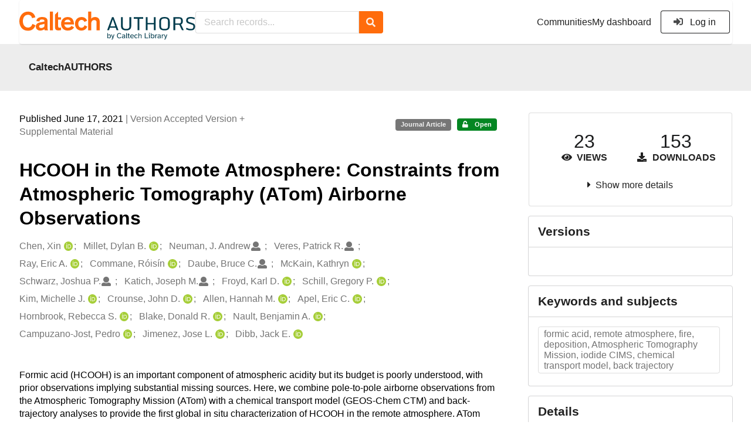

--- FILE ---
content_type: text/html; charset=utf-8
request_url: https://authors.library.caltech.edu/records/erjsj-np381
body_size: 22366
content:



<!DOCTYPE html>
<html lang="en" dir="ltr">
  <head>
  
    
    <meta charset="utf-8">
    <meta http-equiv="X-UA-Compatible" content="IE=edge">
    <meta name="viewport" content="width=device-width, initial-scale=1">
    <meta name="google-site-verification" content="S9ahhSTJNJrGXH8CLzN9O29lYE5sbaFyCLkdCXHU24U"/>

    
    
    <meta name="generator" content="InvenioRDM 13.0"/>

    
    
    
  
    <meta name="description" content="Formic acid (HCOOH) is an important component of atmospheric acidity but its budget is poorly understood, with prior observations implying substantial missing sources. Here, we combine pole-to-pole airborne observations from the Atmospheric Tomography Mission (ATom) with a chemical transport model (GEOS-Chem CTM) and back-trajectory analyses to provide the first global in situ characterization of HCOOH in the remote atmosphere. ATom reveals sub-100 ppt HCOOH concentrations over most of the remote oceans, punctuated by large enhancements associated with continental outflow. Enhancements correlate with known combustion tracers and trajectory-based fire influences. The GEOS-Chem model underpredicts these in-plume HCOOH enhancements, but elsewhere, we find no broad indication of a missing HCOOH source in the background free troposphere. We conclude that missing nonfire HCOOH precursors inferred previously are predominantly short-lived. We find indications of a wet scavenging underestimate in the model consistent with a positive HCOOH bias in the tropical upper troposphere. Observations reveal episodic evidence of ocean HCOOH uptake, which is well-captured by GEOS-Chem; however, despite its strong seawater undersaturation, HCOOH is not consistently depleted in the remote marine boundary layer. Over 50 fire and mixed plumes were intercepted during ATom with widely varying transit times and source regions. HCOOH:CO-normalized excess mixing ratios in these plumes range from 3.4 to &gt;50 ppt/ppb CO and are often over an order of magnitude higher than expected primary emission ratios. HCOOH is thus a major reactive organic carbon reservoir in the aged plumes sampled during ATom, implying important missing pathways for in-plume HCOOH production." />
    <meta name="citation_title" content="HCOOH in the Remote Atmosphere: Constraints from Atmospheric Tomography (ATom) Airborne Observations" />
    <meta name="citation_author" content="Chen, Xin" />
    <meta name="citation_author" content="Millet, Dylan B." />
    <meta name="citation_author" content="Neuman, J. Andrew" />
    <meta name="citation_author" content="Veres, Patrick R." />
    <meta name="citation_author" content="Ray, Eric A." />
    <meta name="citation_author" content="Commane, Róisín" />
    <meta name="citation_author" content="Daube, Bruce C." />
    <meta name="citation_author" content="McKain, Kathryn" />
    <meta name="citation_author" content="Schwarz, Joshua P." />
    <meta name="citation_author" content="Katich, Joseph M." />
    <meta name="citation_author" content="Froyd, Karl D." />
    <meta name="citation_author" content="Schill, Gregory P." />
    <meta name="citation_author" content="Kim, Michelle J." />
    <meta name="citation_author" content="Crounse, John D." />
    <meta name="citation_author" content="Allen, Hannah M." />
    <meta name="citation_author" content="Apel, Eric C." />
    <meta name="citation_author" content="Hornbrook, Rebecca S." />
    <meta name="citation_author" content="Blake, Donald R." />
    <meta name="citation_author" content="Nault, Benjamin A." />
    <meta name="citation_author" content="Campuzano-Jost, Pedro" />
    <meta name="citation_author" content="Jimenez, Jose L." />
    <meta name="citation_author" content="Dibb, Jack E." />
    <meta name="citation_doi" content="10.1021/acsearthspacechem.1c00049" />
    <meta name="citation_keywords" content="formic acid, remote atmosphere, fire, deposition, Atmospheric Tomography Mission, iodide CIMS, chemical transport model, back trajectory" />
    <meta name="citation_abstract_html_url" content="https://authors.library.caltech.edu/records/erjsj-np381" />
    <meta property="og:title" content="HCOOH in the Remote Atmosphere: Constraints from Atmospheric Tomography (ATom) Airborne Observations" />
    <meta property="og:description" content="Formic acid (HCOOH) is an important component of atmospheric acidity but its budget is poorly understood, with prior observations implying substantial missing sources. Here, we combine pole-to-pole airborne observations from the Atmospheric Tomography Mission (ATom) with a chemical transport model (GEOS-Chem CTM) and back-trajectory analyses to provide the first global in situ characterization of HCOOH in the remote atmosphere. ATom reveals sub-100 ppt HCOOH concentrations over most of the remote oceans, punctuated by large enhancements associated with continental outflow. Enhancements correlate with known combustion tracers and trajectory-based fire influences. The GEOS-Chem model underpredicts these in-plume HCOOH enhancements, but elsewhere, we find no broad indication of a missing HCOOH source in the background free troposphere. We conclude that missing nonfire HCOOH precursors inferred previously are predominantly short-lived. We find indications of a wet scavenging underestimate in the model consistent with a positive HCOOH bias in the tropical upper troposphere. Observations reveal episodic evidence of ocean HCOOH uptake, which is well-captured by GEOS-Chem; however, despite its strong seawater undersaturation, HCOOH is not consistently depleted in the remote marine boundary layer. Over 50 fire and mixed plumes were intercepted during ATom with widely varying transit times and source regions. HCOOH:CO-normalized excess mixing ratios in these plumes range from 3.4 to &gt;50 ppt/ppb CO and are often over an order of magnitude higher than expected primary emission ratios. HCOOH is thus a major reactive organic carbon reservoir in the aged plumes sampled during ATom, implying important missing pathways for in-plume HCOOH production." />
    <meta property="og:url" content="https://authors.library.caltech.edu/records/erjsj-np381" />
    <meta property="og:site_name" content="CaltechAUTHORS" />
    <meta name="twitter:card" content="summary" />
    <meta name="twitter:site" content="" />
    <meta name="twitter:title" content="HCOOH in the Remote Atmosphere: Constraints from Atmospheric Tomography (ATom) Airborne Observations" />
    <meta name="twitter:description" content="Formic acid (HCOOH) is an important component of atmospheric acidity but its budget is poorly understood, with prior observations implying substantial missing sources. Here, we combine pole-to-pole airborne observations from the Atmospheric Tomography Mission (ATom) with a chemical transport model (GEOS-Chem CTM) and back-trajectory analyses to provide the first global in situ characterization of HCOOH in the remote atmosphere. ATom reveals sub-100 ppt HCOOH concentrations over most of the remote oceans, punctuated by large enhancements associated with continental outflow. Enhancements correlate with known combustion tracers and trajectory-based fire influences. The GEOS-Chem model underpredicts these in-plume HCOOH enhancements, but elsewhere, we find no broad indication of a missing HCOOH source in the background free troposphere. We conclude that missing nonfire HCOOH precursors inferred previously are predominantly short-lived. We find indications of a wet scavenging underestimate in the model consistent with a positive HCOOH bias in the tropical upper troposphere. Observations reveal episodic evidence of ocean HCOOH uptake, which is well-captured by GEOS-Chem; however, despite its strong seawater undersaturation, HCOOH is not consistently depleted in the remote marine boundary layer. Over 50 fire and mixed plumes were intercepted during ATom with widely varying transit times and source regions. HCOOH:CO-normalized excess mixing ratios in these plumes range from 3.4 to &gt;50 ppt/ppb CO and are often over an order of magnitude higher than expected primary emission ratios. HCOOH is thus a major reactive organic carbon reservoir in the aged plumes sampled during ATom, implying important missing pathways for in-plume HCOOH production." />
    
      <meta name="citation_pdf_url" content="https://authors.library.caltech.edu/records/erjsj-np381/files/sp1c00049_si_001.pdf"/>
    <link rel="alternate" type="application/pdf" href="https://authors.library.caltech.edu/records/erjsj-np381/files/sp1c00049_si_001.pdf">
    <link rel="item" type="application/pdf" href="https://authors.library.caltech.edu/records/erjsj-np381/files/sp1c00049_si_001.pdf">
    
      <meta name="citation_pdf_url" content="https://authors.library.caltech.edu/records/erjsj-np381/files/nihms-1699235.pdf"/>
    <link rel="alternate" type="application/pdf" href="https://authors.library.caltech.edu/records/erjsj-np381/files/nihms-1699235.pdf">
    <link rel="item" type="application/pdf" href="https://authors.library.caltech.edu/records/erjsj-np381/files/nihms-1699235.pdf">


<link rel="canonical" href="https://authors.library.caltech.edu/records/erjsj-np381">
      <title>HCOOH in the Remote Atmosphere: Constraints from Atmospheric Tomography (ATom) Airborne Observations</title>
      <link rel="shortcut icon" type="image/x-icon" href="/static/favicon.ico"/>
          <link rel="apple-touch-icon" sizes="120x120" href="/static/apple-touch-icon-120.png"/>
          <link rel="apple-touch-icon" sizes="152x152" href="/static/apple-touch-icon-152.png"/>
          <link rel="apple-touch-icon" sizes="167x167" href="/static/apple-touch-icon-167.png"/>
          <link rel="apple-touch-icon" sizes="180x180" href="/static/apple-touch-icon-180.png"/>
    
      <link rel="stylesheet" href="/static/dist/css/3526.454eb3847104214c08b2.css" />
      <!-- HTML5 shim and Respond.js for IE8 support of HTML5 elements and media queries -->
      <!--[if lt IE 9]>
        <script src="https://oss.maxcdn.com/html5shiv/3.7.2/html5shiv.min.js"></script>
        <script src="https://oss.maxcdn.com/respond/1.4.2/respond.min.js"></script>
      <![endif]-->
    
  </head>

  <body data-invenio-config='{"isMathJaxEnabled": "//cdnjs.cloudflare.com/ajax/libs/mathjax/3.2.2/es5/tex-mml-chtml.js?config=TeX-AMS-MML_HTMLorMML"}'  itemscope itemtype="http://schema.org/WebPage" data-spy="scroll" data-target=".scrollspy-target">
      <a id="skip-to-main" class="ui button primary ml-5 mt-5 skip-link" href="#main">Skip to main</a>
      <!--[if lt IE 8]>
        <p class="browserupgrade">You are using an <strong>outdated</strong> browser. Please <a href="http://browsehappy.com/">upgrade your browser</a> to improve your experience.</p>
      <![endif]-->
    

<div>
<header class="theme header">
      
      
    
      
    
    
  <div class="outer-navbar">
    <div class="ui container invenio-header-container">
      <nav id="invenio-nav" class="ui menu borderless stackable p-0">
        <div class="item logo p-0">
                  <a class="logo-link" href="/">
                    <img class="ui image rdm-logo"
                          src="/static/images/CaltechAUTHORS-by-Caltech-Library-blue-with-padding.svg"
                          alt="CaltechAUTHORS"/>
                  </a>
        </div>

        <div id="rdm-burger-toggle">
          <button
            id="rdm-burger-menu-icon"
            class="ui button transparent"
            aria-label="Menu"
            aria-haspopup="menu"
            aria-expanded="false"
            aria-controls="invenio-menu"
          >
            <span class="navicon"></span>
          </button>
        </div>

        <div
          role="menu"
          id="invenio-menu"
          aria-labelledby="rdm-burger-menu-icon"
          class="ui fluid menu borderless mobile-hidden"
        >
          <button
            id="rdm-close-burger-menu-icon"
            class="ui button transparent"
            aria-label="Close menu"
          >
            <span class="navicon"></span>
          </button>
    
        
          
        
    
      <div class="item p-0 search-bar">
        <div id="header-search-bar" data-options='[{"key": "communities", "text": "In this community", "value": "/communities/caltechauthors/records"}, {"key": "records", "text": "All CaltechAUTHORS", "value": "/search"}]'>
          <div class="ui fluid search">
            <div class="ui icon input">
              <input
                autocomplete="off"
                aria-label="Search records"
                placeholder="Search records..."
                type="text"
                tabindex="0"
                class="prompt"
                value=""
              >
              <i aria-hidden="true" class="search icon"></i>
            </div>
          </div>
        </div>
      </div>

            <div class="right menu item">
                  <div class=" item">
                    <a role="menuitem" href="/communities">Communities</a>
                  </div>

              
                <div class="item">
                  <a role="menuitem" href="/me/uploads">My dashboard</a>
                </div>
              
              <div class="item">
        <form>
            <a href="/login/?next=/records/erjsj-np381"
               class="ui secondary basic button">
                <i class="sign-in icon"></i>
                Log in</a>
            
        </form>
              </div>
            </div>
        </div>
      </nav>
  </div>
</header>
</div>

  <main id="main">
    <div class="invenio-page-body">
  <section id="banners" class="banners" aria-label="Information banner">
    <!-- COMMUNITY HEADER: hide it when displaying the submission request -->
    
      
        
        
          <div
            class="ui fluid container page-subheader-outer with-submenu compact ml-0-mobile mr-0-mobile">
            <div class="ui container page-subheader">
              <div class="page-subheader-element">
                <img
                  class="ui rounded image community-header-logo"
                  src="https://authors.library.caltech.edu/api/communities/aedd135f-227e-4fdf-9476-5b3fd011bac6/logo"
                  alt=""
                />
              </div>
              <div class="page-subheader-element">
                <div class="ui header">
                  <a
                  href="/communities/caltechauthors/records" class="ui small header">
                    CaltechAUTHORS
                  </a>
                  <!-- Show the icon for subcommunities -->
                  
                  
                </div>
                
              </div>
            </div>
          </div>
        
      
    
    <!-- /COMMUNITY HEADER -->

    <!-- PREVIEW HEADER -->
    
    <!-- /PREVIEW HEADER -->

  </section>
  
  <div class="ui container">
    <div class="ui relaxed grid mt-5">
      <div class="two column row top-padded">

        
        <article
          class="sixteen wide tablet eleven wide computer column main-record-content">
          

              

              

              <section id="record-info"
                       aria-label="Publication date and version number">
                <div class="ui grid middle aligned">
                  <div class="two column row">
                    <div class="left floated left aligned column">
                      <span class="ui" title="Publication date">
                        Published June 17, 2021
                      </span>
                      <span
                        class="label text-muted"> | Version Accepted Version + Supplemental Material</span>
                    </div>
                    <div class="right floated right aligned column">

                      
                        <span role="note"
                              class="ui label horizontal small neutral mb-5"
                              aria-label="Resource type"
                        >
                          Journal Article
                        </span>
                      

                      <span role="note"
                            class="ui label horizontal small access-status open mb-5"
                            data-tooltip="The record and files are publicly accessible."
                            data-inverted=""
                            aria-label="Access status"
                      >
                        
                          <i class="icon unlock"
                             aria-hidden="true"></i>
                        
                        <span
                          aria-label="The record and files are publicly accessible.">
                          Open
                        </span>
                      </span>
                    </div>
                  </div>
                </div>
              </section>
              <div class="ui divider hidden"></div><section id="record-title-section"
                       aria-label="Record title and creators">
                <h1 id="record-title"
                    class="wrap-overflowing-text">HCOOH in the Remote Atmosphere: Constraints from Atmospheric Tomography (ATom) Airborne Observations</h1>

                
                  <section id="creatibutors"
                           aria-label="Creators and contributors">

<div class="ui grid">
  
    <div class="row ui accordion affiliations">
      <div class="sixteen wide mobile twelve wide tablet thirteen wide computer column">
          <h3 class="sr-only">Creators</h3>
          <ul class="creatibutors">
            
  
  <li class="creatibutor-wrap separated">
    <a class="ui creatibutor-link"
      
      href="/search?q=metadata.creators.person_or_org.name:%22Chen,+Xin%22"
    >

      <span class="creatibutor-name">Chen, Xin</span></a>
  

  
    
      
        
        <a href="https://orcid.org/0000-0002-0952-0008"
           aria-label="Chen, Xin's ORCID profile"
           title="Chen, Xin's ORCID profile">
          <img class="ml-5 inline-id-icon"
               src="/static/images/orcid.svg"
               alt="ORCID icon"/>
        </a>
      
    
      
    
      
    
  

  
  
</li>
  
  <li class="creatibutor-wrap separated">
    <a class="ui creatibutor-link"
      
      href="/search?q=metadata.creators.person_or_org.name:%22Millet,+Dylan+B.%22"
    >

      <span class="creatibutor-name">Millet, Dylan B.</span></a>
  

  
    
      
        
        <a href="https://orcid.org/0000-0003-3076-125X"
           aria-label="Millet, Dylan B.'s ORCID profile"
           title="Millet, Dylan B.'s ORCID profile">
          <img class="ml-5 inline-id-icon"
               src="/static/images/orcid.svg"
               alt="ORCID icon"/>
        </a>
      
    
      
    
      
    
  

  
  
</li>
  
  <li class="creatibutor-wrap separated">
    <a class="ui creatibutor-link"
      
      href="/search?q=metadata.creators.person_or_org.name:%22Neuman,+J.+Andrew%22"
    >

      <span class="creatibutor-name">Neuman, J. Andrew</span></a>
  

  
    
      
    
      
    
      
    
  

  
  
    
      <i class="user icon"></i>
    
  
</li>
  
  <li class="creatibutor-wrap separated">
    <a class="ui creatibutor-link"
      
      href="/search?q=metadata.creators.person_or_org.name:%22Veres,+Patrick+R.%22"
    >

      <span class="creatibutor-name">Veres, Patrick R.</span></a>
  

  
    
      
    
      
    
      
    
  

  
  
    
      <i class="user icon"></i>
    
  
</li>
  
  <li class="creatibutor-wrap separated">
    <a class="ui creatibutor-link"
      
      href="/search?q=metadata.creators.person_or_org.name:%22Ray,+Eric+A.%22"
    >

      <span class="creatibutor-name">Ray, Eric A.</span></a>
  

  
    
      
        
        <a href="https://orcid.org/0000-0001-8727-9849"
           aria-label="Ray, Eric A.'s ORCID profile"
           title="Ray, Eric A.'s ORCID profile">
          <img class="ml-5 inline-id-icon"
               src="/static/images/orcid.svg"
               alt="ORCID icon"/>
        </a>
      
    
      
    
      
    
  

  
  
</li>
  
  <li class="creatibutor-wrap separated">
    <a class="ui creatibutor-link"
      
      href="/search?q=metadata.creators.person_or_org.name:%22Commane,+R%C3%B3is%C3%ADn%22"
    >

      <span class="creatibutor-name">Commane, Róisín</span></a>
  

  
    
      
        
        <a href="https://orcid.org/0000-0003-1373-1550"
           aria-label="Commane, Róisín's ORCID profile"
           title="Commane, Róisín's ORCID profile">
          <img class="ml-5 inline-id-icon"
               src="/static/images/orcid.svg"
               alt="ORCID icon"/>
        </a>
      
    
      
    
      
    
  

  
  
</li>
  
  <li class="creatibutor-wrap separated">
    <a class="ui creatibutor-link"
      
      href="/search?q=metadata.creators.person_or_org.name:%22Daube,+Bruce+C.%22"
    >

      <span class="creatibutor-name">Daube, Bruce C.</span></a>
  

  
    
      
    
      
    
      
    
  

  
  
    
      <i class="user icon"></i>
    
  
</li>
  
  <li class="creatibutor-wrap separated">
    <a class="ui creatibutor-link"
      
      href="/search?q=metadata.creators.person_or_org.name:%22McKain,+Kathryn%22"
    >

      <span class="creatibutor-name">McKain, Kathryn</span></a>
  

  
    
      
        
        <a href="https://orcid.org/0000-0002-8323-5758"
           aria-label="McKain, Kathryn's ORCID profile"
           title="McKain, Kathryn's ORCID profile">
          <img class="ml-5 inline-id-icon"
               src="/static/images/orcid.svg"
               alt="ORCID icon"/>
        </a>
      
    
      
    
      
    
  

  
  
</li>
  
  <li class="creatibutor-wrap separated">
    <a class="ui creatibutor-link"
      
      href="/search?q=metadata.creators.person_or_org.name:%22Schwarz,+Joshua+P.%22"
    >

      <span class="creatibutor-name">Schwarz, Joshua P.</span></a>
  

  
    
      
    
      
    
      
    
  

  
  
    
      <i class="user icon"></i>
    
  
</li>
  
  <li class="creatibutor-wrap separated">
    <a class="ui creatibutor-link"
      
      href="/search?q=metadata.creators.person_or_org.name:%22Katich,+Joseph+M.%22"
    >

      <span class="creatibutor-name">Katich, Joseph M.</span></a>
  

  
    
      
    
      
    
      
    
  

  
  
    
      <i class="user icon"></i>
    
  
</li>
  
  <li class="creatibutor-wrap separated">
    <a class="ui creatibutor-link"
      
      href="/search?q=metadata.creators.person_or_org.name:%22Froyd,+Karl+D.%22"
    >

      <span class="creatibutor-name">Froyd, Karl D.</span></a>
  

  
    
      
        
        <a href="https://orcid.org/0000-0002-0797-6028"
           aria-label="Froyd, Karl D.'s ORCID profile"
           title="Froyd, Karl D.'s ORCID profile">
          <img class="ml-5 inline-id-icon"
               src="/static/images/orcid.svg"
               alt="ORCID icon"/>
        </a>
      
    
      
    
      
    
  

  
  
</li>
  
  <li class="creatibutor-wrap separated">
    <a class="ui creatibutor-link"
      
      href="/search?q=metadata.creators.person_or_org.name:%22Schill,+Gregory+P.%22"
    >

      <span class="creatibutor-name">Schill, Gregory P.</span></a>
  

  
    
      
        
        <a href="https://orcid.org/0000-0002-4084-0317"
           aria-label="Schill, Gregory P.'s ORCID profile"
           title="Schill, Gregory P.'s ORCID profile">
          <img class="ml-5 inline-id-icon"
               src="/static/images/orcid.svg"
               alt="ORCID icon"/>
        </a>
      
    
      
    
      
    
  

  
  
</li>
  
  <li class="creatibutor-wrap separated">
    <a class="ui creatibutor-link"
      
      href="/search?q=metadata.creators.person_or_org.name:%22Kim,+Michelle+J.%22"
    >

      <span class="creatibutor-name">Kim, Michelle J.</span></a>
  

  
    
      
        
        <a href="https://orcid.org/0000-0002-4922-4334"
           aria-label="Kim, Michelle J.'s ORCID profile"
           title="Kim, Michelle J.'s ORCID profile">
          <img class="ml-5 inline-id-icon"
               src="/static/images/orcid.svg"
               alt="ORCID icon"/>
        </a>
      
    
      
    
      
    
  

  
  
</li>
  
  <li class="creatibutor-wrap separated">
    <a class="ui creatibutor-link"
      
      href="/search?q=metadata.creators.person_or_org.name:%22Crounse,+John+D.%22"
    >

      <span class="creatibutor-name">Crounse, John D.</span></a>
  

  
    
      
        
        <a href="https://orcid.org/0000-0001-5443-729X"
           aria-label="Crounse, John D.'s ORCID profile"
           title="Crounse, John D.'s ORCID profile">
          <img class="ml-5 inline-id-icon"
               src="/static/images/orcid.svg"
               alt="ORCID icon"/>
        </a>
      
    
      
    
      
    
  

  
  
</li>
  
  <li class="creatibutor-wrap separated">
    <a class="ui creatibutor-link"
      
      href="/search?q=metadata.creators.person_or_org.name:%22Allen,+Hannah+M.%22"
    >

      <span class="creatibutor-name">Allen, Hannah M.</span></a>
  

  
    
      
        
        <a href="https://orcid.org/0000-0002-4218-5133"
           aria-label="Allen, Hannah M.'s ORCID profile"
           title="Allen, Hannah M.'s ORCID profile">
          <img class="ml-5 inline-id-icon"
               src="/static/images/orcid.svg"
               alt="ORCID icon"/>
        </a>
      
    
      
    
      
    
  

  
  
</li>
  
  <li class="creatibutor-wrap separated">
    <a class="ui creatibutor-link"
      
      href="/search?q=metadata.creators.person_or_org.name:%22Apel,+Eric+C.%22"
    >

      <span class="creatibutor-name">Apel, Eric C.</span></a>
  

  
    
      
        
        <a href="https://orcid.org/0000-0001-9421-818X"
           aria-label="Apel, Eric C.'s ORCID profile"
           title="Apel, Eric C.'s ORCID profile">
          <img class="ml-5 inline-id-icon"
               src="/static/images/orcid.svg"
               alt="ORCID icon"/>
        </a>
      
    
      
    
      
    
  

  
  
</li>
  
  <li class="creatibutor-wrap separated">
    <a class="ui creatibutor-link"
      
      href="/search?q=metadata.creators.person_or_org.name:%22Hornbrook,+Rebecca+S.%22"
    >

      <span class="creatibutor-name">Hornbrook, Rebecca S.</span></a>
  

  
    
      
        
        <a href="https://orcid.org/0000-0002-6304-6554"
           aria-label="Hornbrook, Rebecca S.'s ORCID profile"
           title="Hornbrook, Rebecca S.'s ORCID profile">
          <img class="ml-5 inline-id-icon"
               src="/static/images/orcid.svg"
               alt="ORCID icon"/>
        </a>
      
    
      
    
      
    
  

  
  
</li>
  
  <li class="creatibutor-wrap separated">
    <a class="ui creatibutor-link"
      
      href="/search?q=metadata.creators.person_or_org.name:%22Blake,+Donald+R.%22"
    >

      <span class="creatibutor-name">Blake, Donald R.</span></a>
  

  
    
      
        
        <a href="https://orcid.org/0000-0002-8283-5014"
           aria-label="Blake, Donald R.'s ORCID profile"
           title="Blake, Donald R.'s ORCID profile">
          <img class="ml-5 inline-id-icon"
               src="/static/images/orcid.svg"
               alt="ORCID icon"/>
        </a>
      
    
      
    
      
    
  

  
  
</li>
  
  <li class="creatibutor-wrap separated">
    <a class="ui creatibutor-link"
      
      href="/search?q=metadata.creators.person_or_org.name:%22Nault,+Benjamin+A.%22"
    >

      <span class="creatibutor-name">Nault, Benjamin A.</span></a>
  

  
    
      
        
        <a href="https://orcid.org/0000-0001-9464-4787"
           aria-label="Nault, Benjamin A.'s ORCID profile"
           title="Nault, Benjamin A.'s ORCID profile">
          <img class="ml-5 inline-id-icon"
               src="/static/images/orcid.svg"
               alt="ORCID icon"/>
        </a>
      
    
      
    
      
    
  

  
  
</li>
  
  <li class="creatibutor-wrap separated">
    <a class="ui creatibutor-link"
      
      href="/search?q=metadata.creators.person_or_org.name:%22Campuzano-Jost,+Pedro%22"
    >

      <span class="creatibutor-name">Campuzano-Jost, Pedro</span></a>
  

  
    
      
        
        <a href="https://orcid.org/0000-0003-3930-010X"
           aria-label="Campuzano-Jost, Pedro's ORCID profile"
           title="Campuzano-Jost, Pedro's ORCID profile">
          <img class="ml-5 inline-id-icon"
               src="/static/images/orcid.svg"
               alt="ORCID icon"/>
        </a>
      
    
      
    
      
    
  

  
  
</li>
  
  <li class="creatibutor-wrap separated">
    <a class="ui creatibutor-link"
      
      href="/search?q=metadata.creators.person_or_org.name:%22Jimenez,+Jose+L.%22"
    >

      <span class="creatibutor-name">Jimenez, Jose L.</span></a>
  

  
    
      
        
        <a href="https://orcid.org/0000-0001-6203-1847"
           aria-label="Jimenez, Jose L.'s ORCID profile"
           title="Jimenez, Jose L.'s ORCID profile">
          <img class="ml-5 inline-id-icon"
               src="/static/images/orcid.svg"
               alt="ORCID icon"/>
        </a>
      
    
      
    
      
    
  

  
  
</li>
  
  <li class="creatibutor-wrap separated">
    <a class="ui creatibutor-link"
      
      href="/search?q=metadata.creators.person_or_org.name:%22Dibb,+Jack+E.%22"
    >

      <span class="creatibutor-name">Dibb, Jack E.</span></a>
  

  
    
      
        
        <a href="https://orcid.org/0000-0003-3096-7709"
           aria-label="Dibb, Jack E.'s ORCID profile"
           title="Dibb, Jack E.'s ORCID profile">
          <img class="ml-5 inline-id-icon"
               src="/static/images/orcid.svg"
               alt="ORCID icon"/>
        </a>
      
    
      
    
      
    
  

  
  
</li>
  
          </ul>
      </div>

        
        

    </div>
  

  
</div>
                  </section>
                
              </section><div style="margin-top: 20px">
	      <section id="citation" aria-label="Record citation">

<div id="recordCitation" data-record='{"access": {"embargo": {"active": false, "reason": null}, "files": "public", "record": "public", "status": "open"}, "created": "2023-08-20T03:44:04.373890+00:00", "custom_fields": {"journal:journal": {"issn": "2472-3452", "issue": "6", "pages": "1436-1454", "title": "ACS Earth and Space Chemistry", "volume": "5"}}, "deletion_status": {"is_deleted": false, "status": "P"}, "expanded": {"parent": {"access": {"owned_by": {"active": null, "blocked_at": null, "confirmed_at": null, "email": "dld-dev@library.caltech.edu", "id": "13", "is_current_user": false, "links": {"avatar": "https://authors.library.caltech.edu/api/users/13/avatar.svg", "records_html": "https://authors.library.caltech.edu/search/records?q=parent.access.owned_by.user:13", "self": "https://authors.library.caltech.edu/api/users/13"}, "profile": {"affiliations": "", "full_name": "Automation"}, "username": "automation", "verified_at": null}}, "communities": {"default": {"access": {"review_policy": "closed", "visibility": "public"}, "id": "aedd135f-227e-4fdf-9476-5b3fd011bac6", "links": {"logo": "https://authors.library.caltech.edu/api/communities/aedd135f-227e-4fdf-9476-5b3fd011bac6/logo"}, "metadata": {"description": "CaltechAUTHORS contains research publications by Caltech faculty and other Caltech researchers. Most items in CaltechAUTHORS are articles, but there are also books, book chapters, conference papers and more. The repository is updated continuously through library and campus efforts.", "title": "CaltechAUTHORS", "type": null}, "slug": "caltechauthors"}}}}, "files": {"count": 2, "enabled": true, "entries": {"nihms-1699235.pdf": {"access": {"hidden": false}, "checksum": "md5:9598e039098ab8d0b93225e22a036600", "ext": "pdf", "id": "52bfbfc6-ac7e-4f53-85db-ebb2208e7d6a", "key": "nihms-1699235.pdf", "links": {"content": "https://authors.library.caltech.edu/api/records/erjsj-np381/files/nihms-1699235.pdf/content", "iiif_api": "https://authors.library.caltech.edu/api/iiif/record:erjsj-np381:nihms-1699235.pdf/full/full/0/default.png", "iiif_base": "https://authors.library.caltech.edu/api/iiif/record:erjsj-np381:nihms-1699235.pdf", "iiif_canvas": "https://authors.library.caltech.edu/api/iiif/record:erjsj-np381/canvas/nihms-1699235.pdf", "iiif_info": "https://authors.library.caltech.edu/api/iiif/record:erjsj-np381:nihms-1699235.pdf/info.json", "self": "https://authors.library.caltech.edu/api/records/erjsj-np381/files/nihms-1699235.pdf"}, "metadata": null, "mimetype": "application/pdf", "size": 3942811, "storage_class": "L"}, "sp1c00049_si_001.pdf": {"access": {"hidden": false}, "checksum": "md5:277bf66da47a7e1132c57e7e08dcab06", "ext": "pdf", "id": "b0d7c7c5-d5f3-4b73-9687-7497ce3afa64", "key": "sp1c00049_si_001.pdf", "links": {"content": "https://authors.library.caltech.edu/api/records/erjsj-np381/files/sp1c00049_si_001.pdf/content", "iiif_api": "https://authors.library.caltech.edu/api/iiif/record:erjsj-np381:sp1c00049_si_001.pdf/full/full/0/default.png", "iiif_base": "https://authors.library.caltech.edu/api/iiif/record:erjsj-np381:sp1c00049_si_001.pdf", "iiif_canvas": "https://authors.library.caltech.edu/api/iiif/record:erjsj-np381/canvas/sp1c00049_si_001.pdf", "iiif_info": "https://authors.library.caltech.edu/api/iiif/record:erjsj-np381:sp1c00049_si_001.pdf/info.json", "self": "https://authors.library.caltech.edu/api/records/erjsj-np381/files/sp1c00049_si_001.pdf"}, "metadata": null, "mimetype": "application/pdf", "size": 89506013, "storage_class": "L"}}, "order": [], "total_bytes": 93448824}, "id": "erjsj-np381", "is_draft": false, "is_published": true, "links": {"access": "https://authors.library.caltech.edu/api/records/erjsj-np381/access", "access_grants": "https://authors.library.caltech.edu/api/records/erjsj-np381/access/grants", "access_groups": "https://authors.library.caltech.edu/api/records/erjsj-np381/access/groups", "access_links": "https://authors.library.caltech.edu/api/records/erjsj-np381/access/links", "access_request": "https://authors.library.caltech.edu/api/records/erjsj-np381/access/request", "access_users": "https://authors.library.caltech.edu/api/records/erjsj-np381/access/users", "archive": "https://authors.library.caltech.edu/api/records/erjsj-np381/files-archive", "archive_media": "https://authors.library.caltech.edu/api/records/erjsj-np381/media-files-archive", "communities": "https://authors.library.caltech.edu/api/records/erjsj-np381/communities", "communities-suggestions": "https://authors.library.caltech.edu/api/records/erjsj-np381/communities-suggestions", "doi": "https://doi.org/10.1021/acsearthspacechem.1c00049", "draft": "https://authors.library.caltech.edu/api/records/erjsj-np381/draft", "files": "https://authors.library.caltech.edu/api/records/erjsj-np381/files", "latest": "https://authors.library.caltech.edu/api/records/erjsj-np381/versions/latest", "latest_html": "https://authors.library.caltech.edu/records/erjsj-np381/latest", "media_files": "https://authors.library.caltech.edu/api/records/erjsj-np381/media-files", "parent": "https://authors.library.caltech.edu/api/records/f126j-xbn15", "parent_html": "https://authors.library.caltech.edu/records/f126j-xbn15", "preview_html": "https://authors.library.caltech.edu/records/erjsj-np381?preview=1", "requests": "https://authors.library.caltech.edu/api/records/erjsj-np381/requests", "reserve_doi": "https://authors.library.caltech.edu/api/records/erjsj-np381/draft/pids/doi", "self": "https://authors.library.caltech.edu/api/records/erjsj-np381", "self_doi": "https://doi.org/10.1021/acsearthspacechem.1c00049", "self_doi_html": "https://authors.library.caltech.edu/doi/10.1021/acsearthspacechem.1c00049", "self_html": "https://authors.library.caltech.edu/records/erjsj-np381", "self_iiif_manifest": "https://authors.library.caltech.edu/api/iiif/record:erjsj-np381/manifest", "self_iiif_sequence": "https://authors.library.caltech.edu/api/iiif/record:erjsj-np381/sequence/default", "thumbnails": {"10": "https://authors.library.caltech.edu/api/iiif/record:erjsj-np381:sp1c00049_si_001.pdf/full/%5E10,/0/default.jpg", "100": "https://authors.library.caltech.edu/api/iiif/record:erjsj-np381:sp1c00049_si_001.pdf/full/%5E100,/0/default.jpg", "1200": "https://authors.library.caltech.edu/api/iiif/record:erjsj-np381:sp1c00049_si_001.pdf/full/%5E1200,/0/default.jpg", "250": "https://authors.library.caltech.edu/api/iiif/record:erjsj-np381:sp1c00049_si_001.pdf/full/%5E250,/0/default.jpg", "50": "https://authors.library.caltech.edu/api/iiif/record:erjsj-np381:sp1c00049_si_001.pdf/full/%5E50,/0/default.jpg", "750": "https://authors.library.caltech.edu/api/iiif/record:erjsj-np381:sp1c00049_si_001.pdf/full/%5E750,/0/default.jpg"}, "versions": "https://authors.library.caltech.edu/api/records/erjsj-np381/versions"}, "media_files": {"count": 0, "enabled": false, "entries": {}, "order": [], "total_bytes": 0}, "metadata": {"additional_descriptions": [{"description": "\u00a9 2021 American Chemical Society. \n\nReceived: February 17, 2021; Revised: April 29, 2021; Accepted: April 30, 2021; Published: May 13, 2021. \n\nThis research was primarily supported by the National Aeronautics and Space Administration (Grant NNX14AP89G). We thank Armin Wisthaler and Hanwant Singh for their support of this project. Computing resources were provided by the Minnesota Supercomputing Institute (https://www.msi.umn.edu) at the University of Minnesota. We acknowledge the contributions of Steven Wofsy (Harvard QCLS and ATom CO.X), Daniel Murphy (NOAA CSL PALMS), Paul Wennberg (CIT-CIMS), Bernadett Weinzierl (University of Vienna CAPS), Glenn Wolfe and Thomas Hanisco (NASA GSFC ISAF), Thomas Ryerson (NOAA CSL NO_yO\u2083), and Robert Talbot (NASA GTE MC/IC). We thank Gordon Novak, Jeffery Pierce, and Anna Hodshire for helpful discussions. ATom was funded by the NASA Earth Venture program through Grant NNX15AJ23G. CIRES researchers (J.A.N., E.A.R., J.M.K., K.D.F., and G.P.S.) acknowledge support from NOAA Cooperative Agreement NA17OAR4320101. NCAR researchers (E.C.A. and R.S.H.) acknowledge support from the National Center for Atmospheric Research, which is a major facility sponsored by the National Science Foundation under Cooperative Agreement 1852977. The CU Boulder HR-AMS team (B.A.N., P.C.-J., and J.L.J.) were supported by NASA Grants NNX15AH33A, 80NSSC19K0124, and 80NSSC18K0630. \n\nThe authors declare no competing financial interest.", "type": {"id": "additional", "title": {"de": "Sonstige", "en": "Additional Information"}}}, {"description": "\u003cp\u003eAccepted Version - \u003ca href=\"/records/erjsj-np381/files/nihms-1699235.pdf?download=1\"\u003enihms-1699235.pdf\u003c/a\u003e\u003c/p\u003e\u003cp\u003eSupplemental Material - \u003ca href=\"/records/erjsj-np381/files/sp1c00049_si_001.pdf?download=1\"\u003esp1c00049_si_001.pdf\u003c/a\u003e\u003c/p\u003e", "type": {"id": "attached-files", "title": {"de": "Sonstige", "en": "Attached Files"}}}], "creators": [{"person_or_org": {"family_name": "Chen", "given_name": "Xin", "identifiers": [{"identifier": "Chen-Xin", "scheme": "clpid"}, {"identifier": "0000-0002-0952-0008", "scheme": "orcid"}], "name": "Chen, Xin", "type": "personal"}}, {"person_or_org": {"family_name": "Millet", "given_name": "Dylan B.", "identifiers": [{"identifier": "Millet-Dylan-B", "scheme": "clpid"}, {"identifier": "0000-0003-3076-125X", "scheme": "orcid"}], "name": "Millet, Dylan B.", "type": "personal"}}, {"person_or_org": {"family_name": "Neuman", "given_name": "J. Andrew", "identifiers": [{"identifier": "Neuman-J-Andrew", "scheme": "clpid"}], "name": "Neuman, J. Andrew", "type": "personal"}}, {"person_or_org": {"family_name": "Veres", "given_name": "Patrick R.", "identifiers": [{"identifier": "Veres-Patrick-R", "scheme": "clpid"}], "name": "Veres, Patrick R.", "type": "personal"}}, {"person_or_org": {"family_name": "Ray", "given_name": "Eric A.", "identifiers": [{"identifier": "Ray-Eric-A", "scheme": "clpid"}, {"identifier": "0000-0001-8727-9849", "scheme": "orcid"}], "name": "Ray, Eric A.", "type": "personal"}}, {"person_or_org": {"family_name": "Commane", "given_name": "R\u00f3is\u00edn", "identifiers": [{"identifier": "Commane-R\u00f3is\u00edn", "scheme": "clpid"}, {"identifier": "0000-0003-1373-1550", "scheme": "orcid"}], "name": "Commane, R\u00f3is\u00edn", "type": "personal"}}, {"person_or_org": {"family_name": "Daube", "given_name": "Bruce C.", "identifiers": [{"identifier": "Daube-Bruce-C", "scheme": "clpid"}], "name": "Daube, Bruce C.", "type": "personal"}}, {"person_or_org": {"family_name": "McKain", "given_name": "Kathryn", "identifiers": [{"identifier": "McKain-Kathryn", "scheme": "clpid"}, {"identifier": "0000-0002-8323-5758", "scheme": "orcid"}], "name": "McKain, Kathryn", "type": "personal"}}, {"person_or_org": {"family_name": "Schwarz", "given_name": "Joshua P.", "identifiers": [{"identifier": "Schwarz-Joshua-P", "scheme": "clpid"}], "name": "Schwarz, Joshua P.", "type": "personal"}}, {"person_or_org": {"family_name": "Katich", "given_name": "Joseph M.", "identifiers": [{"identifier": "Katich-Joseph-M", "scheme": "clpid"}], "name": "Katich, Joseph M.", "type": "personal"}}, {"person_or_org": {"family_name": "Froyd", "given_name": "Karl D.", "identifiers": [{"identifier": "Froyd-Karl-D", "scheme": "clpid"}, {"identifier": "0000-0002-0797-6028", "scheme": "orcid"}], "name": "Froyd, Karl D.", "type": "personal"}}, {"person_or_org": {"family_name": "Schill", "given_name": "Gregory P.", "identifiers": [{"identifier": "Schill-Gregory-P", "scheme": "clpid"}, {"identifier": "0000-0002-4084-0317", "scheme": "orcid"}], "name": "Schill, Gregory P.", "type": "personal"}}, {"person_or_org": {"family_name": "Kim", "given_name": "Michelle J.", "identifiers": [{"identifier": "Kim-Michelle-J", "scheme": "clpid"}, {"identifier": "0000-0002-4922-4334", "scheme": "orcid"}], "name": "Kim, Michelle J.", "type": "personal"}}, {"person_or_org": {"family_name": "Crounse", "given_name": "John D.", "identifiers": [{"identifier": "Crounse-John-D", "scheme": "clpid"}, {"identifier": "0000-0001-5443-729X", "scheme": "orcid"}], "name": "Crounse, John D.", "type": "personal"}}, {"person_or_org": {"family_name": "Allen", "given_name": "Hannah M.", "identifiers": [{"identifier": "Allen-Hannah-M", "scheme": "clpid"}, {"identifier": "0000-0002-4218-5133", "scheme": "orcid"}], "name": "Allen, Hannah M.", "type": "personal"}}, {"person_or_org": {"family_name": "Apel", "given_name": "Eric C.", "identifiers": [{"identifier": "Apel-Eric-C", "scheme": "clpid"}, {"identifier": "0000-0001-9421-818X", "scheme": "orcid"}], "name": "Apel, Eric C.", "type": "personal"}}, {"person_or_org": {"family_name": "Hornbrook", "given_name": "Rebecca S.", "identifiers": [{"identifier": "Hornbrook-Rebecca-S", "scheme": "clpid"}, {"identifier": "0000-0002-6304-6554", "scheme": "orcid"}], "name": "Hornbrook, Rebecca S.", "type": "personal"}}, {"person_or_org": {"family_name": "Blake", "given_name": "Donald R.", "identifiers": [{"identifier": "Blake-Donald-R", "scheme": "clpid"}, {"identifier": "0000-0002-8283-5014", "scheme": "orcid"}], "name": "Blake, Donald R.", "type": "personal"}}, {"person_or_org": {"family_name": "Nault", "given_name": "Benjamin A.", "identifiers": [{"identifier": "Nault-Benjamin-A", "scheme": "clpid"}, {"identifier": "0000-0001-9464-4787", "scheme": "orcid"}], "name": "Nault, Benjamin A.", "type": "personal"}}, {"person_or_org": {"family_name": "Campuzano-Jost", "given_name": "Pedro", "identifiers": [{"identifier": "Campuzano-Jost", "scheme": "clpid"}, {"identifier": "0000-0003-3930-010X", "scheme": "orcid"}], "name": "Campuzano-Jost, Pedro", "type": "personal"}}, {"person_or_org": {"family_name": "Jimenez", "given_name": "Jose L.", "identifiers": [{"identifier": "Jimenez-Jose-L", "scheme": "clpid"}, {"identifier": "0000-0001-6203-1847", "scheme": "orcid"}], "name": "Jimenez, Jose L.", "type": "personal"}}, {"person_or_org": {"family_name": "Dibb", "given_name": "Jack E.", "identifiers": [{"identifier": "Dibb-Jack-E", "scheme": "clpid"}, {"identifier": "0000-0003-3096-7709", "scheme": "orcid"}], "name": "Dibb, Jack E.", "type": "personal"}}], "dates": [{"date": "2021-05-19", "description": "Created from EPrint\u0027s datestamp field", "type": {"id": "created", "title": {"de": "Erstellt", "en": "Created"}}}, {"date": "2022-07-12", "description": "Created from EPrint\u0027s last_modified field", "type": {"id": "updated", "title": {"de": "Aktualisiert", "en": "Updated"}}}], "description": "Formic acid (HCOOH) is an important component of atmospheric acidity but its budget is poorly understood, with prior observations implying substantial missing sources. Here, we combine pole-to-pole airborne observations from the Atmospheric Tomography Mission (ATom) with a chemical transport model (GEOS-Chem CTM) and back-trajectory analyses to provide the first global in situ characterization of HCOOH in the remote atmosphere. ATom reveals sub-100 ppt HCOOH concentrations over most of the remote oceans, punctuated by large enhancements associated with continental outflow. Enhancements correlate with known combustion tracers and trajectory-based fire influences. The GEOS-Chem model underpredicts these in-plume HCOOH enhancements, but elsewhere, we find no broad indication of a missing HCOOH source in the background free troposphere. We conclude that missing nonfire HCOOH precursors inferred previously are predominantly short-lived. We find indications of a wet scavenging underestimate in the model consistent with a positive HCOOH bias in the tropical upper troposphere. Observations reveal episodic evidence of ocean HCOOH uptake, which is well-captured by GEOS-Chem; however, despite its strong seawater undersaturation, HCOOH is not consistently depleted in the remote marine boundary layer. Over 50 fire and mixed plumes were intercepted during ATom with widely varying transit times and source regions. HCOOH:CO-normalized excess mixing ratios in these plumes range from 3.4 to \u0026gt;50 ppt/ppb CO and are often over an order of magnitude higher than expected primary emission ratios. HCOOH is thus a major reactive organic carbon reservoir in the aged plumes sampled during ATom, implying important missing pathways for in-plume HCOOH production.", "funding": [{"award": {"number": "NNX14AP89G", "title": {"en": " "}}, "funder": {"name": "NASA"}}, {"award": {"number": "NNX15AJ23G", "title": {"en": " "}}, "funder": {"name": "NASA"}}, {"award": {"number": "NA17OAR4320101", "title": {"en": " "}}, "funder": {"name": "National Oceanic and Atmospheric Administration (NOAA)"}}, {"funder": {"name": "National Center for Atmospheric Research (NCAR)"}}, {"award": {"number": "AGS-1852977", "title": {"en": " "}}, "funder": {"name": "NSF"}}, {"award": {"number": "NNX15AH33A", "title": {"en": " "}}, "funder": {"name": "NASA"}}, {"award": {"number": "80NSSC19K0124", "title": {"en": " "}}, "funder": {"name": "NASA"}}, {"award": {"number": "80NSSC18K0630", "title": {"en": " "}}, "funder": {"name": "NASA"}}], "identifiers": [{"identifier": "PMC8216292", "scheme": "pmcid"}, {"identifier": "109165", "scheme": "eprintid"}, {"identifier": "CaltechAUTHORS:20210518-081920794", "scheme": "resolverid"}], "publication_date": "2021-06-17", "publisher": "American Chemical Society", "resource_type": {"id": "publication-article", "title": {"de": "Zeitschriftenartikel", "en": "Journal Article"}}, "rights": [{"description": {"en": "No commercial reproduction, distribution, display or performance rights in this work are provided."}, "title": {"en": "Other"}}], "subjects": [{"subject": "formic acid, remote atmosphere, fire, deposition, Atmospheric Tomography Mission, iodide CIMS, chemical transport model, back trajectory"}], "title": "HCOOH in the Remote Atmosphere: Constraints from Atmospheric Tomography (ATom) Airborne Observations", "version": "Accepted Version + Supplemental Material"}, "parent": {"access": {"owned_by": {"user": "13"}, "settings": {"accept_conditions_text": null, "allow_guest_requests": false, "allow_user_requests": false, "secret_link_expiration": 0}}, "communities": {"default": "aedd135f-227e-4fdf-9476-5b3fd011bac6", "entries": [{"access": {"member_policy": "open", "members_visibility": "public", "record_submission_policy": "open", "review_policy": "closed", "visibility": "public"}, "children": {"allow": false}, "created": "2023-08-18T22:58:03.731607+00:00", "custom_fields": {}, "deletion_status": {"is_deleted": false, "status": "P"}, "id": "aedd135f-227e-4fdf-9476-5b3fd011bac6", "links": {}, "metadata": {"description": "CaltechAUTHORS contains research publications by Caltech faculty and other Caltech researchers. Most items in CaltechAUTHORS are articles, but there are also books, book chapters, conference papers and more. The repository is updated continuously through library and campus efforts.", "page": "\u003cp\u003eCaltechAUTHORS contains research publications by Caltech faculty and other Caltech researchers. Most items in CaltechAUTHORS are articles, but there are also books, book chapters, conference papers and more. The repository is updated continuously as departments and library staff add available and recently published documents.\u003c/p\u003e", "title": "CaltechAUTHORS"}, "revision_id": 7, "slug": "caltechauthors", "updated": "2025-10-07T17:50:38.400491+00:00"}], "ids": ["aedd135f-227e-4fdf-9476-5b3fd011bac6"]}, "id": "f126j-xbn15", "pids": {}}, "pids": {"doi": {"identifier": "10.1021/acsearthspacechem.1c00049", "provider": "external"}, "oai": {"identifier": "oai:authors.library.caltech.edu:erjsj-np381", "provider": "oai"}}, "revision_id": 5, "stats": {"all_versions": {"data_volume": 1494367402.0, "downloads": 162, "unique_downloads": 153, "unique_views": 23, "views": 23}, "this_version": {"data_volume": 1494367402.0, "downloads": 162, "unique_downloads": 153, "unique_views": 23, "views": 23}}, "status": "published", "ui": {"access_status": {"description_l10n": "The record and files are publicly accessible.", "embargo_date_l10n": null, "icon": "unlock", "id": "open", "message_class": "", "title_l10n": "Open"}, "additional_descriptions": [{"description": "\u00a9 2021 American Chemical Society. \n\nReceived: February 17, 2021; Revised: April 29, 2021; Accepted: April 30, 2021; Published: May 13, 2021. \n\nThis research was primarily supported by the National Aeronautics and Space Administration (Grant NNX14AP89G). We thank Armin Wisthaler and Hanwant Singh for their support of this project. Computing resources were provided by the Minnesota Supercomputing Institute (https://www.msi.umn.edu) at the University of Minnesota. We acknowledge the contributions of Steven Wofsy (Harvard QCLS and ATom CO.X), Daniel Murphy (NOAA CSL PALMS), Paul Wennberg (CIT-CIMS), Bernadett Weinzierl (University of Vienna CAPS), Glenn Wolfe and Thomas Hanisco (NASA GSFC ISAF), Thomas Ryerson (NOAA CSL NO_yO\u2083), and Robert Talbot (NASA GTE MC/IC). We thank Gordon Novak, Jeffery Pierce, and Anna Hodshire for helpful discussions. ATom was funded by the NASA Earth Venture program through Grant NNX15AJ23G. CIRES researchers (J.A.N., E.A.R., J.M.K., K.D.F., and G.P.S.) acknowledge support from NOAA Cooperative Agreement NA17OAR4320101. NCAR researchers (E.C.A. and R.S.H.) acknowledge support from the National Center for Atmospheric Research, which is a major facility sponsored by the National Science Foundation under Cooperative Agreement 1852977. The CU Boulder HR-AMS team (B.A.N., P.C.-J., and J.L.J.) were supported by NASA Grants NNX15AH33A, 80NSSC19K0124, and 80NSSC18K0630. \n\nThe authors declare no competing financial interest.", "type": {"id": "additional", "title_l10n": "Additional Information"}}, {"description": "\u003cp\u003eAccepted Version - \u003ca href=\"/records/erjsj-np381/files/nihms-1699235.pdf?download=1\"\u003enihms-1699235.pdf\u003c/a\u003e\u003c/p\u003e\u003cp\u003eSupplemental Material - \u003ca href=\"/records/erjsj-np381/files/sp1c00049_si_001.pdf?download=1\"\u003esp1c00049_si_001.pdf\u003c/a\u003e\u003c/p\u003e", "type": {"id": "attached-files", "title_l10n": "Attached Files"}}], "created_date_l10n_long": "August 20, 2023", "creators": {"affiliations": [], "creators": [{"person_or_org": {"family_name": "Chen", "given_name": "Xin", "identifiers": [{"identifier": "Chen-Xin", "scheme": "clpid"}, {"identifier": "0000-0002-0952-0008", "scheme": "orcid"}], "name": "Chen, Xin", "type": "personal"}}, {"person_or_org": {"family_name": "Millet", "given_name": "Dylan B.", "identifiers": [{"identifier": "Millet-Dylan-B", "scheme": "clpid"}, {"identifier": "0000-0003-3076-125X", "scheme": "orcid"}], "name": "Millet, Dylan B.", "type": "personal"}}, {"person_or_org": {"family_name": "Neuman", "given_name": "J. Andrew", "identifiers": [{"identifier": "Neuman-J-Andrew", "scheme": "clpid"}], "name": "Neuman, J. Andrew", "type": "personal"}}, {"person_or_org": {"family_name": "Veres", "given_name": "Patrick R.", "identifiers": [{"identifier": "Veres-Patrick-R", "scheme": "clpid"}], "name": "Veres, Patrick R.", "type": "personal"}}, {"person_or_org": {"family_name": "Ray", "given_name": "Eric A.", "identifiers": [{"identifier": "Ray-Eric-A", "scheme": "clpid"}, {"identifier": "0000-0001-8727-9849", "scheme": "orcid"}], "name": "Ray, Eric A.", "type": "personal"}}, {"person_or_org": {"family_name": "Commane", "given_name": "R\u00f3is\u00edn", "identifiers": [{"identifier": "Commane-R\u00f3is\u00edn", "scheme": "clpid"}, {"identifier": "0000-0003-1373-1550", "scheme": "orcid"}], "name": "Commane, R\u00f3is\u00edn", "type": "personal"}}, {"person_or_org": {"family_name": "Daube", "given_name": "Bruce C.", "identifiers": [{"identifier": "Daube-Bruce-C", "scheme": "clpid"}], "name": "Daube, Bruce C.", "type": "personal"}}, {"person_or_org": {"family_name": "McKain", "given_name": "Kathryn", "identifiers": [{"identifier": "McKain-Kathryn", "scheme": "clpid"}, {"identifier": "0000-0002-8323-5758", "scheme": "orcid"}], "name": "McKain, Kathryn", "type": "personal"}}, {"person_or_org": {"family_name": "Schwarz", "given_name": "Joshua P.", "identifiers": [{"identifier": "Schwarz-Joshua-P", "scheme": "clpid"}], "name": "Schwarz, Joshua P.", "type": "personal"}}, {"person_or_org": {"family_name": "Katich", "given_name": "Joseph M.", "identifiers": [{"identifier": "Katich-Joseph-M", "scheme": "clpid"}], "name": "Katich, Joseph M.", "type": "personal"}}, {"person_or_org": {"family_name": "Froyd", "given_name": "Karl D.", "identifiers": [{"identifier": "Froyd-Karl-D", "scheme": "clpid"}, {"identifier": "0000-0002-0797-6028", "scheme": "orcid"}], "name": "Froyd, Karl D.", "type": "personal"}}, {"person_or_org": {"family_name": "Schill", "given_name": "Gregory P.", "identifiers": [{"identifier": "Schill-Gregory-P", "scheme": "clpid"}, {"identifier": "0000-0002-4084-0317", "scheme": "orcid"}], "name": "Schill, Gregory P.", "type": "personal"}}, {"person_or_org": {"family_name": "Kim", "given_name": "Michelle J.", "identifiers": [{"identifier": "Kim-Michelle-J", "scheme": "clpid"}, {"identifier": "0000-0002-4922-4334", "scheme": "orcid"}], "name": "Kim, Michelle J.", "type": "personal"}}, {"person_or_org": {"family_name": "Crounse", "given_name": "John D.", "identifiers": [{"identifier": "Crounse-John-D", "scheme": "clpid"}, {"identifier": "0000-0001-5443-729X", "scheme": "orcid"}], "name": "Crounse, John D.", "type": "personal"}}, {"person_or_org": {"family_name": "Allen", "given_name": "Hannah M.", "identifiers": [{"identifier": "Allen-Hannah-M", "scheme": "clpid"}, {"identifier": "0000-0002-4218-5133", "scheme": "orcid"}], "name": "Allen, Hannah M.", "type": "personal"}}, {"person_or_org": {"family_name": "Apel", "given_name": "Eric C.", "identifiers": [{"identifier": "Apel-Eric-C", "scheme": "clpid"}, {"identifier": "0000-0001-9421-818X", "scheme": "orcid"}], "name": "Apel, Eric C.", "type": "personal"}}, {"person_or_org": {"family_name": "Hornbrook", "given_name": "Rebecca S.", "identifiers": [{"identifier": "Hornbrook-Rebecca-S", "scheme": "clpid"}, {"identifier": "0000-0002-6304-6554", "scheme": "orcid"}], "name": "Hornbrook, Rebecca S.", "type": "personal"}}, {"person_or_org": {"family_name": "Blake", "given_name": "Donald R.", "identifiers": [{"identifier": "Blake-Donald-R", "scheme": "clpid"}, {"identifier": "0000-0002-8283-5014", "scheme": "orcid"}], "name": "Blake, Donald R.", "type": "personal"}}, {"person_or_org": {"family_name": "Nault", "given_name": "Benjamin A.", "identifiers": [{"identifier": "Nault-Benjamin-A", "scheme": "clpid"}, {"identifier": "0000-0001-9464-4787", "scheme": "orcid"}], "name": "Nault, Benjamin A.", "type": "personal"}}, {"person_or_org": {"family_name": "Campuzano-Jost", "given_name": "Pedro", "identifiers": [{"identifier": "Campuzano-Jost", "scheme": "clpid"}, {"identifier": "0000-0003-3930-010X", "scheme": "orcid"}], "name": "Campuzano-Jost, Pedro", "type": "personal"}}, {"person_or_org": {"family_name": "Jimenez", "given_name": "Jose L.", "identifiers": [{"identifier": "Jimenez-Jose-L", "scheme": "clpid"}, {"identifier": "0000-0001-6203-1847", "scheme": "orcid"}], "name": "Jimenez, Jose L.", "type": "personal"}}, {"person_or_org": {"family_name": "Dibb", "given_name": "Jack E.", "identifiers": [{"identifier": "Dibb-Jack-E", "scheme": "clpid"}, {"identifier": "0000-0003-3096-7709", "scheme": "orcid"}], "name": "Dibb, Jack E.", "type": "personal"}}]}, "custom_fields": {"journal:journal": {"issn": "2472-3452", "issue": "6", "pages": "1436-1454", "title": "ACS Earth and Space Chemistry", "volume": "5"}}, "dates": [{"date": "2021-05-19", "description": "Created from EPrint\u0027s datestamp field", "type": {"id": "created", "title_l10n": "Created"}}, {"date": "2022-07-12", "description": "Created from EPrint\u0027s last_modified field", "type": {"id": "updated", "title_l10n": "Updated"}}], "description_stripped": "Formic acid (HCOOH) is an important component of atmospheric acidity but its budget is poorly understood, with prior observations implying substantial missing sources. Here, we combine pole-to-pole airborne observations from the Atmospheric Tomography Mission (ATom) with a chemical transport model (GEOS-Chem CTM) and back-trajectory analyses to provide the first global in situ characterization of HCOOH in the remote atmosphere. ATom reveals sub-100 ppt HCOOH concentrations over most of the remote oceans, punctuated by large enhancements associated with continental outflow. Enhancements correlate with known combustion tracers and trajectory-based fire influences. The GEOS-Chem model underpredicts these in-plume HCOOH enhancements, but elsewhere, we find no broad indication of a missing HCOOH source in the background free troposphere. We conclude that missing nonfire HCOOH precursors inferred previously are predominantly short-lived. We find indications of a wet scavenging underestimate in the model consistent with a positive HCOOH bias in the tropical upper troposphere. Observations reveal episodic evidence of ocean HCOOH uptake, which is well-captured by GEOS-Chem; however, despite its strong seawater undersaturation, HCOOH is not consistently depleted in the remote marine boundary layer. Over 50 fire and mixed plumes were intercepted during ATom with widely varying transit times and source regions. HCOOH:CO-normalized excess mixing ratios in these plumes range from 3.4 to \u003e50 ppt/ppb CO and are often over an order of magnitude higher than expected primary emission ratios. HCOOH is thus a major reactive organic carbon reservoir in the aged plumes sampled during ATom, implying important missing pathways for in-plume HCOOH production.", "funding": [{"award": {"number": "NNX14AP89G", "title_l10n": " "}, "funder": {"name": "NASA"}}, {"award": {"number": "NNX15AJ23G", "title_l10n": " "}, "funder": {"name": "NASA"}}, {"award": {"number": "NA17OAR4320101", "title_l10n": " "}, "funder": {"name": "National Oceanic and Atmospheric Administration (NOAA)"}}, {"funder": {"name": "National Center for Atmospheric Research (NCAR)"}}, {"award": {"number": "AGS-1852977", "title_l10n": " "}, "funder": {"name": "NSF"}}, {"award": {"number": "NNX15AH33A", "title_l10n": " "}, "funder": {"name": "NASA"}}, {"award": {"number": "80NSSC19K0124", "title_l10n": " "}, "funder": {"name": "NASA"}}, {"award": {"number": "80NSSC18K0630", "title_l10n": " "}, "funder": {"name": "NASA"}}], "is_draft": false, "publication_date_l10n_long": "June 17, 2021", "publication_date_l10n_medium": "Jun 17, 2021", "publishing_information": {"journal": "ACS Earth and Space Chemistry, 5(6), 1436-1454, ISSN: 2472-3452, 2021."}, "resource_type": {"id": "publication-article", "title_l10n": "Journal Article"}, "rights": [{"description_l10n": "No commercial reproduction, distribution, display or performance rights in this work are provided.", "title_l10n": "Other"}], "updated_date_l10n_long": "October 23, 2023", "version": "Accepted Version + Supplemental Material"}, "updated": "2023-10-23T17:42:15.019519+00:00", "versions": {"index": 2, "is_latest": true}}'
  data-styles='[["chicago-author-date", "Chicago"], ["modern-language-association", "MLA"], ["ieee", "IEEE"], ["apa", "APA"], ["american-chemical-society", "ACS"], ["science", "Science"], ["bibtex", "Bibtex"]]'
  data-defaultstyle='"chicago-author-date"'
  data-include-deleted='false'>
</div>
              </section>
	    </div>



  <section id="description" class="rel-mt-2 rich-input-content" aria-label="Record abstract">
    <h2 id="description-heading" class="sr-only">Abstract</h2>
    
    <div style="word-wrap: break-word;">
      <p>Formic acid (HCOOH) is an important component of atmospheric acidity but its budget is poorly understood, with prior observations implying substantial missing sources. Here, we combine pole-to-pole airborne observations from the Atmospheric Tomography Mission (ATom) with a chemical transport model (GEOS-Chem CTM) and back-trajectory analyses to provide the first global in situ characterization of HCOOH in the remote atmosphere. ATom reveals sub-100 ppt HCOOH concentrations over most of the remote oceans, punctuated by large enhancements associated with continental outflow. Enhancements correlate with known combustion tracers and trajectory-based fire influences. The GEOS-Chem model underpredicts these in-plume HCOOH enhancements, but elsewhere, we find no broad indication of a missing HCOOH source in the background free troposphere. We conclude that missing nonfire HCOOH precursors inferred previously are predominantly short-lived. We find indications of a wet scavenging underestimate in the model consistent with a positive HCOOH bias in the tropical upper troposphere. Observations reveal episodic evidence of ocean HCOOH uptake, which is well-captured by GEOS-Chem; however, despite its strong seawater undersaturation, HCOOH is not consistently depleted in the remote marine boundary layer. Over 50 fire and mixed plumes were intercepted during ATom with widely varying transit times and source regions. HCOOH:CO-normalized excess mixing ratios in these plumes range from 3.4 to &gt;50 ppt/ppb CO and are often over an order of magnitude higher than expected primary emission ratios. HCOOH is thus a major reactive organic carbon reservoir in the aged plumes sampled during ATom, implying important missing pathways for in-plume HCOOH production.</p>
    </div>
  </section>



  
    
    
    <section
      id="additional-description-1"
      class="rel-mt-2 rich-input-content"
      aria-label="Additional Information"
    >
      <h2>
        Additional Information
        <span class="text-muted language">
          
        </span>
      </h2>
      
        © 2021 American Chemical Society. 

Received: February 17, 2021; Revised: April 29, 2021; Accepted: April 30, 2021; Published: May 13, 2021. 

This research was primarily supported by the National Aeronautics and Space Administration (Grant NNX14AP89G). We thank Armin Wisthaler and Hanwant Singh for their support of this project. Computing resources were provided by the Minnesota Supercomputing Institute (https://www.msi.umn.edu) at the University of Minnesota. We acknowledge the contributions of Steven Wofsy (Harvard QCLS and ATom CO.X), Daniel Murphy (NOAA CSL PALMS), Paul Wennberg (CIT-CIMS), Bernadett Weinzierl (University of Vienna CAPS), Glenn Wolfe and Thomas Hanisco (NASA GSFC ISAF), Thomas Ryerson (NOAA CSL NO_yO₃), and Robert Talbot (NASA GTE MC/IC). We thank Gordon Novak, Jeffery Pierce, and Anna Hodshire for helpful discussions. ATom was funded by the NASA Earth Venture program through Grant NNX15AJ23G. CIRES researchers (J.A.N., E.A.R., J.M.K., K.D.F., and G.P.S.) acknowledge support from NOAA Cooperative Agreement NA17OAR4320101. NCAR researchers (E.C.A. and R.S.H.) acknowledge support from the National Center for Atmospheric Research, which is a major facility sponsored by the National Science Foundation under Cooperative Agreement 1852977. The CU Boulder HR-AMS team (B.A.N., P.C.-J., and J.L.J.) were supported by NASA Grants NNX15AH33A, 80NSSC19K0124, and 80NSSC18K0630. 

The authors declare no competing financial interest.
      
    </section>
  
    
    
    <section
      id="additional-description-2"
      class="rel-mt-2 rich-input-content"
      aria-label="Attached Files"
    >
      <h2>
        Attached Files
        <span class="text-muted language">
          
        </span>
      </h2>
      
        <p>Accepted Version - <a href="/records/erjsj-np381/files/nihms-1699235.pdf?download=1">nihms-1699235.pdf</a></p><p>Supplemental Material - <a href="/records/erjsj-np381/files/sp1c00049_si_001.pdf?download=1">sp1c00049_si_001.pdf</a></p>
      
    </section>
  
<section id="record-files" class="rel-mt-2 rel-mb-3"
                         aria-label="Files"><h2 id="files-heading">Files</h2>
                        
  <div class="ui accordion panel mb-10 open" href="#files-preview-accordion-panel">
    <h3 class="active title panel-heading open m-0">
      <div
        role="button"
        id="files-preview-accordion-trigger"
        aria-controls="files-preview-accordion-panel"
        aria-expanded="true"
        tabindex="0"
        class="trigger"
        aria-label="File preview"
      >
        <span id="preview-file-title">nihms-1699235.pdf</span>
        <i class="angle right icon" aria-hidden="true"></i>
      </div>
    </h3>
    <div
      role="region"
      id="files-preview-accordion-panel"
      aria-labelledby="files-preview-accordion-trigger"
      class="active content preview-container pt-0 open"
    >
      <div>
        
  
  <iframe
    title="Preview"
    class="preview-iframe"
    id="preview-iframe"
    name="preview-iframe"
    src="/records/erjsj-np381/preview/nihms-1699235.pdf?include_deleted=0"
  >
  </iframe>
      </div>
    </div>
  </div>
  <div class="ui accordion panel mb-10 open" href="#files-list-accordion-panel">
    <h3 class="active title panel-heading open m-0">
      <div role="button" id="files-list-accordion-trigger" aria-controls="files-list-accordion-panel" aria-expanded="true" tabindex="0" class="trigger">
        Files
        <small class="text-muted"> (93.4 MB)</small>
        <i class="angle right icon" aria-hidden="true"></i>
      </div>
    </h3>

    <div role="region" id="files-list-accordion-panel" aria-labelledby="files-list-accordion-trigger" class="active content pt-0">
      
      <div>
        
  <table class="ui striped table files fluid open">
    <thead>
      <tr>
        <th>Name</th>
        <th>Size</th>
        <th class>
            
            <a role="button" class="ui compact mini button right floated archive-link" href="https://authors.library.caltech.edu/api/records/erjsj-np381/files-archive">
              <i class="file archive icon button" aria-hidden="true"></i> Download all
            </a>
        </th>
      </tr>
    </thead>
    <tbody>
    
      
        
        
        <tr>
          <td class="ten wide">
            <div>
              <a href="/records/erjsj-np381/files/nihms-1699235.pdf?download=1">nihms-1699235.pdf</a>
            </div>
            <small class="ui text-muted font-tiny">md5:9598e039098ab8d0b93225e22a036600
            <div class="ui icon inline-block" data-tooltip="This is the file fingerprint (checksum), which can be used to verify the file integrity.">
              <i class="question circle checksum icon"></i>
            </div>
            </small>
          </td>
          <td>3.9 MB</td>
          <td class="right aligned">
            <span>
              
                <a role="button" class="ui compact mini button preview-link" href="/records/erjsj-np381/preview/nihms-1699235.pdf?include_deleted=0" target="preview-iframe" data-file-key="nihms-1699235.pdf">
                  <i class="eye icon" aria-hidden="true"></i>Preview
                </a>
              
              <a role="button" class="ui compact mini button" href="/records/erjsj-np381/files/nihms-1699235.pdf?download=1">
                <i class="download icon" aria-hidden="true"></i>Download
              </a>
            </span>
          </td>
        </tr>
      
    
      
        
        
        <tr>
          <td class="ten wide">
            <div>
              <a href="/records/erjsj-np381/files/sp1c00049_si_001.pdf?download=1">sp1c00049_si_001.pdf</a>
            </div>
            <small class="ui text-muted font-tiny">md5:277bf66da47a7e1132c57e7e08dcab06
            <div class="ui icon inline-block" data-tooltip="This is the file fingerprint (checksum), which can be used to verify the file integrity.">
              <i class="question circle checksum icon"></i>
            </div>
            </small>
          </td>
          <td>89.5 MB</td>
          <td class="right aligned">
            <span>
              
                <a role="button" class="ui compact mini button preview-link" href="/records/erjsj-np381/preview/sp1c00049_si_001.pdf?include_deleted=0" target="preview-iframe" data-file-key="sp1c00049_si_001.pdf">
                  <i class="eye icon" aria-hidden="true"></i>Preview
                </a>
              
              <a role="button" class="ui compact mini button" href="/records/erjsj-np381/files/sp1c00049_si_001.pdf?download=1">
                <i class="download icon" aria-hidden="true"></i>Download
              </a>
            </span>
          </td>
        </tr>
      
    
    </tbody>
  </table>
      </div>
    </div>
  </div>
                    
                  
                </section>
              <section id="additional-details" class="rel-mt-2"
                       aria-label="Additional record details">











  <h2 id="record-details-heading">Additional details</h2>

  <div class="ui divider"></div>

  

  
    
      <div class="ui grid">
        <div class="sixteen wide mobile four wide tablet three wide computer column">
          <h3 class="ui header">Identifiers</h3>
        </div>
        <div class="sixteen wide mobile twelve wide tablet thirteen wide computer column">
          <dl class="details-list">
            
  
    <dt class="ui tiny header">PMCID</dt>
    <dd>
      
      
        <a href="https://www.ncbi.nlm.nih.gov/pmc/PMC8216292" target="_blank" title="Opens in new tab">
          PMC8216292
        </a>
      
    </dd>
  
    <dt class="ui tiny header">Eprint ID</dt>
    <dd>
      
      
        109165
      
    </dd>
  
    <dt class="ui tiny header">Resolver ID</dt>
    <dd>
      
      
        CaltechAUTHORS:20210518-081920794
      
    </dd>
  

          </dl>
        </div>
      </div>
    
    <div class="ui divider"></div>
  

  

  
   
    <div class="ui fluid accordion padded grid rel-mb-1">
      <div class="active title sixteen wide mobile four wide tablet three wide computer column">
        <h3 class="ui header">
          <div
            id="funding-accordion-trigger"
            role="button"
            tabindex="0"
            aria-expanded="true"
            aria-controls="funding-panel"
            class="trigger"
          >
            <i class="caret right icon" aria-hidden="true"></i>Funding
          </div>
        </h3>
      </div>
      <div
        id="funding-panel"
        role="region"
        aria-labelledby="funding-accordion-trigger"
        class="active content sixteen wide mobile twelve wide tablet thirteen wide computer column"
      >
        <dl class="details-list">
          
  
    
  <dt class="ui tiny header">NASA</dt><dt class="ui tiny header">
    <span class="mr-0 text-muted">
       </span><span class="ui mini basic label " id="number-label-0">
        NNX14AP89G
      </span></dt>
  
    
  <dt class="ui tiny header">NASA</dt><dt class="ui tiny header">
    <span class="mr-0 text-muted">
       </span><span class="ui mini basic label " id="number-label-1">
        NNX15AJ23G
      </span></dt>
  
    
  <dt class="ui tiny header">National Oceanic and Atmospheric Administration (NOAA)</dt><dt class="ui tiny header">
    <span class="mr-0 text-muted">
       </span><span class="ui mini basic label " id="number-label-2">
        NA17OAR4320101
      </span></dt>
  
    
  <dt class="ui tiny header">National Center for Atmospheric Research (NCAR)</dt>
  
    
  <dt class="ui tiny header">NSF</dt><dt class="ui tiny header">
    <span class="mr-0 text-muted">
       </span><span class="ui mini basic label " id="number-label-4">
        AGS-1852977
      </span></dt>
  
    
  <dt class="ui tiny header">NASA</dt><dt class="ui tiny header">
    <span class="mr-0 text-muted">
       </span><span class="ui mini basic label " id="number-label-5">
        NNX15AH33A
      </span></dt>
  
    
  <dt class="ui tiny header">NASA</dt><dt class="ui tiny header">
    <span class="mr-0 text-muted">
       </span><span class="ui mini basic label " id="number-label-6">
        80NSSC19K0124
      </span></dt>
  
    
  <dt class="ui tiny header">NASA</dt><dt class="ui tiny header">
    <span class="mr-0 text-muted">
       </span><span class="ui mini basic label " id="number-label-7">
        80NSSC18K0630
      </span></dt>
  

        </dl>
      </div>
    </div>
    
    <div class="ui divider"></div>
  

  
    
      <div class="ui grid">
        <div class="sixteen wide mobile four wide tablet three wide computer column">
          <h3 class="ui header">Dates</h3>
        </div>
        <div class="sixteen wide mobile twelve wide tablet thirteen wide computer column">
          <dl class="details-list">
            
  
    
    <dt class="ui tiny header">Created</dt>
    <dd>
      <div>2021-05-19</div>
      <div class="text-muted">Created from EPrint&#39;s datestamp field</div>
    </dd>
  
    
    <dt class="ui tiny header">Updated</dt>
    <dd>
      <div>2022-07-12</div>
      <div class="text-muted">Created from EPrint&#39;s last_modified field</div>
    </dd>
  

          </dl>
        </div>
      </div>
    
    <div class="ui divider"></div>
  

  
      
      
      
      
        
      
        
      
        
      
        
      
        
      
        
      

      
  

  



              </section>
        </article>

        
        <aside class="sixteen wide tablet five wide computer column sidebar"
               aria-label="Record details">
          




<section id="metrics" aria-label="Metrics" class="ui segment rdm-sidebar sidebar-container">


<div class="ui tiny two statistics rel-mt-1">
  
  

  <div class="ui statistic">
    <div class="value">23</div>
    <div class="label">
      <i aria-hidden="true" class="eye icon"></i>
      Views
    </div>
  </div>

  <div class="ui statistic">
    <div class="value">153</div>
    <div class="label">
      <i aria-hidden="true" class="download icon"></i>
      Downloads
    </div>
  </div>
</div>

<div class="ui accordion rel-mt-1 centered">
  <div class="title trigger" tabindex="0">
    <i class="caret right icon" aria-hidden="true"></i>
    <span
      data-open-text="Show more details"
      data-close-text="Show less details"
    >
      Show more details
    </span>
  </div>

  <div class="content">
    <table id="record-statistics" class="ui definition table fluid">
      <thead>
        <tr>
          <th></th>
          <th class="right aligned">All versions</th>
          <th class="right aligned">This version</th>
        </tr>
      </thead>
      <tbody>
        <tr>
          <td>
            Views
            <i
              tabindex="0"
              role="button"
              style="position:relative"
              class="popup-trigger question circle small icon"
              aria-expanded="false"
              aria-label="More info"
              data-variation="mini inverted"
            >
            </i>
            <p role="tooltip" class="popup-content ui flowing popup transition hidden">
              Total views
            </p>
          </td>
          <td data-label="All versions" class="right aligned">
  
    23
  
</td>
          <td data-label="This version" class="right aligned">
  
    23
  
</td>
        </tr>
        <tr>
          <td>
            Downloads
            <i
              tabindex="0"
              role="button"
              style="position:relative"
              class="popup-trigger question circle small icon"
              aria-expanded="false"
              aria-label="More info"
              data-variation="mini inverted"
            >
            </i>
            <p role="tooltip" class="popup-content ui flowing popup transition hidden">
              Total downloads
            </p>
          </td>
          <td data-label="All versions" class="right aligned">
  
    153
  
</td>
          <td data-label="This version" class="right aligned">
  
    153
  
</td>
        </tr>
        <tr>
          <td>
            Data volume
            <i
              tabindex="0"
              role="button"
              style="position:relative"
              class="popup-trigger question circle small icon"
              aria-expanded="false"
              aria-label="More info"
              data-variation="mini inverted"
            >
            </i>
            <p role="tooltip" class="popup-content ui flowing popup transition hidden">
              Total data volume
            </p>
          </td>

          <td data-label="All versions" class="right aligned">1.5 GB</td>
          <td data-label="This version" class="right aligned">1.5 GB</td>
        </tr>
      </tbody>
    </table>
    <p class="text-align-center rel-mt-1">
      <small>
        <a href="/help/statistics">More info on how stats are collected....</a>
      </small>
    </p>
  </div>

</div>

</section>

<div class="sidebar-container">
  <h2 class="ui medium top attached header mt-0">Versions</h2>
  <div id="record-versions" class="ui segment rdm-sidebar bottom attached pl-0 pr-0 pt-0">
    <div class="versions">
      <div id="recordVersions" data-record='{"access": {"embargo": {"active": false, "reason": null}, "files": "public", "record": "public", "status": "open"}, "created": "2023-08-20T03:44:04.373890+00:00", "custom_fields": {"journal:journal": {"issn": "2472-3452", "issue": "6", "pages": "1436-1454", "title": "ACS Earth and Space Chemistry", "volume": "5"}}, "deletion_status": {"is_deleted": false, "status": "P"}, "expanded": {"parent": {"access": {"owned_by": {"active": null, "blocked_at": null, "confirmed_at": null, "email": "dld-dev@library.caltech.edu", "id": "13", "is_current_user": false, "links": {"avatar": "https://authors.library.caltech.edu/api/users/13/avatar.svg", "records_html": "https://authors.library.caltech.edu/search/records?q=parent.access.owned_by.user:13", "self": "https://authors.library.caltech.edu/api/users/13"}, "profile": {"affiliations": "", "full_name": "Automation"}, "username": "automation", "verified_at": null}}, "communities": {"default": {"access": {"review_policy": "closed", "visibility": "public"}, "id": "aedd135f-227e-4fdf-9476-5b3fd011bac6", "links": {"logo": "https://authors.library.caltech.edu/api/communities/aedd135f-227e-4fdf-9476-5b3fd011bac6/logo"}, "metadata": {"description": "CaltechAUTHORS contains research publications by Caltech faculty and other Caltech researchers. Most items in CaltechAUTHORS are articles, but there are also books, book chapters, conference papers and more. The repository is updated continuously through library and campus efforts.", "title": "CaltechAUTHORS", "type": null}, "slug": "caltechauthors"}}}}, "files": {"count": 2, "enabled": true, "entries": {"nihms-1699235.pdf": {"access": {"hidden": false}, "checksum": "md5:9598e039098ab8d0b93225e22a036600", "ext": "pdf", "id": "52bfbfc6-ac7e-4f53-85db-ebb2208e7d6a", "key": "nihms-1699235.pdf", "links": {"content": "https://authors.library.caltech.edu/api/records/erjsj-np381/files/nihms-1699235.pdf/content", "iiif_api": "https://authors.library.caltech.edu/api/iiif/record:erjsj-np381:nihms-1699235.pdf/full/full/0/default.png", "iiif_base": "https://authors.library.caltech.edu/api/iiif/record:erjsj-np381:nihms-1699235.pdf", "iiif_canvas": "https://authors.library.caltech.edu/api/iiif/record:erjsj-np381/canvas/nihms-1699235.pdf", "iiif_info": "https://authors.library.caltech.edu/api/iiif/record:erjsj-np381:nihms-1699235.pdf/info.json", "self": "https://authors.library.caltech.edu/api/records/erjsj-np381/files/nihms-1699235.pdf"}, "metadata": null, "mimetype": "application/pdf", "size": 3942811, "storage_class": "L"}, "sp1c00049_si_001.pdf": {"access": {"hidden": false}, "checksum": "md5:277bf66da47a7e1132c57e7e08dcab06", "ext": "pdf", "id": "b0d7c7c5-d5f3-4b73-9687-7497ce3afa64", "key": "sp1c00049_si_001.pdf", "links": {"content": "https://authors.library.caltech.edu/api/records/erjsj-np381/files/sp1c00049_si_001.pdf/content", "iiif_api": "https://authors.library.caltech.edu/api/iiif/record:erjsj-np381:sp1c00049_si_001.pdf/full/full/0/default.png", "iiif_base": "https://authors.library.caltech.edu/api/iiif/record:erjsj-np381:sp1c00049_si_001.pdf", "iiif_canvas": "https://authors.library.caltech.edu/api/iiif/record:erjsj-np381/canvas/sp1c00049_si_001.pdf", "iiif_info": "https://authors.library.caltech.edu/api/iiif/record:erjsj-np381:sp1c00049_si_001.pdf/info.json", "self": "https://authors.library.caltech.edu/api/records/erjsj-np381/files/sp1c00049_si_001.pdf"}, "metadata": null, "mimetype": "application/pdf", "size": 89506013, "storage_class": "L"}}, "order": [], "total_bytes": 93448824}, "id": "erjsj-np381", "is_draft": false, "is_published": true, "links": {"access": "https://authors.library.caltech.edu/api/records/erjsj-np381/access", "access_grants": "https://authors.library.caltech.edu/api/records/erjsj-np381/access/grants", "access_groups": "https://authors.library.caltech.edu/api/records/erjsj-np381/access/groups", "access_links": "https://authors.library.caltech.edu/api/records/erjsj-np381/access/links", "access_request": "https://authors.library.caltech.edu/api/records/erjsj-np381/access/request", "access_users": "https://authors.library.caltech.edu/api/records/erjsj-np381/access/users", "archive": "https://authors.library.caltech.edu/api/records/erjsj-np381/files-archive", "archive_media": "https://authors.library.caltech.edu/api/records/erjsj-np381/media-files-archive", "communities": "https://authors.library.caltech.edu/api/records/erjsj-np381/communities", "communities-suggestions": "https://authors.library.caltech.edu/api/records/erjsj-np381/communities-suggestions", "doi": "https://doi.org/10.1021/acsearthspacechem.1c00049", "draft": "https://authors.library.caltech.edu/api/records/erjsj-np381/draft", "files": "https://authors.library.caltech.edu/api/records/erjsj-np381/files", "latest": "https://authors.library.caltech.edu/api/records/erjsj-np381/versions/latest", "latest_html": "https://authors.library.caltech.edu/records/erjsj-np381/latest", "media_files": "https://authors.library.caltech.edu/api/records/erjsj-np381/media-files", "parent": "https://authors.library.caltech.edu/api/records/f126j-xbn15", "parent_html": "https://authors.library.caltech.edu/records/f126j-xbn15", "preview_html": "https://authors.library.caltech.edu/records/erjsj-np381?preview=1", "requests": "https://authors.library.caltech.edu/api/records/erjsj-np381/requests", "reserve_doi": "https://authors.library.caltech.edu/api/records/erjsj-np381/draft/pids/doi", "self": "https://authors.library.caltech.edu/api/records/erjsj-np381", "self_doi": "https://doi.org/10.1021/acsearthspacechem.1c00049", "self_doi_html": "https://authors.library.caltech.edu/doi/10.1021/acsearthspacechem.1c00049", "self_html": "https://authors.library.caltech.edu/records/erjsj-np381", "self_iiif_manifest": "https://authors.library.caltech.edu/api/iiif/record:erjsj-np381/manifest", "self_iiif_sequence": "https://authors.library.caltech.edu/api/iiif/record:erjsj-np381/sequence/default", "thumbnails": {"10": "https://authors.library.caltech.edu/api/iiif/record:erjsj-np381:sp1c00049_si_001.pdf/full/%5E10,/0/default.jpg", "100": "https://authors.library.caltech.edu/api/iiif/record:erjsj-np381:sp1c00049_si_001.pdf/full/%5E100,/0/default.jpg", "1200": "https://authors.library.caltech.edu/api/iiif/record:erjsj-np381:sp1c00049_si_001.pdf/full/%5E1200,/0/default.jpg", "250": "https://authors.library.caltech.edu/api/iiif/record:erjsj-np381:sp1c00049_si_001.pdf/full/%5E250,/0/default.jpg", "50": "https://authors.library.caltech.edu/api/iiif/record:erjsj-np381:sp1c00049_si_001.pdf/full/%5E50,/0/default.jpg", "750": "https://authors.library.caltech.edu/api/iiif/record:erjsj-np381:sp1c00049_si_001.pdf/full/%5E750,/0/default.jpg"}, "versions": "https://authors.library.caltech.edu/api/records/erjsj-np381/versions"}, "media_files": {"count": 0, "enabled": false, "entries": {}, "order": [], "total_bytes": 0}, "metadata": {"additional_descriptions": [{"description": "\u00a9 2021 American Chemical Society. \n\nReceived: February 17, 2021; Revised: April 29, 2021; Accepted: April 30, 2021; Published: May 13, 2021. \n\nThis research was primarily supported by the National Aeronautics and Space Administration (Grant NNX14AP89G). We thank Armin Wisthaler and Hanwant Singh for their support of this project. Computing resources were provided by the Minnesota Supercomputing Institute (https://www.msi.umn.edu) at the University of Minnesota. We acknowledge the contributions of Steven Wofsy (Harvard QCLS and ATom CO.X), Daniel Murphy (NOAA CSL PALMS), Paul Wennberg (CIT-CIMS), Bernadett Weinzierl (University of Vienna CAPS), Glenn Wolfe and Thomas Hanisco (NASA GSFC ISAF), Thomas Ryerson (NOAA CSL NO_yO\u2083), and Robert Talbot (NASA GTE MC/IC). We thank Gordon Novak, Jeffery Pierce, and Anna Hodshire for helpful discussions. ATom was funded by the NASA Earth Venture program through Grant NNX15AJ23G. CIRES researchers (J.A.N., E.A.R., J.M.K., K.D.F., and G.P.S.) acknowledge support from NOAA Cooperative Agreement NA17OAR4320101. NCAR researchers (E.C.A. and R.S.H.) acknowledge support from the National Center for Atmospheric Research, which is a major facility sponsored by the National Science Foundation under Cooperative Agreement 1852977. The CU Boulder HR-AMS team (B.A.N., P.C.-J., and J.L.J.) were supported by NASA Grants NNX15AH33A, 80NSSC19K0124, and 80NSSC18K0630. \n\nThe authors declare no competing financial interest.", "type": {"id": "additional", "title": {"de": "Sonstige", "en": "Additional Information"}}}, {"description": "\u003cp\u003eAccepted Version - \u003ca href=\"/records/erjsj-np381/files/nihms-1699235.pdf?download=1\"\u003enihms-1699235.pdf\u003c/a\u003e\u003c/p\u003e\u003cp\u003eSupplemental Material - \u003ca href=\"/records/erjsj-np381/files/sp1c00049_si_001.pdf?download=1\"\u003esp1c00049_si_001.pdf\u003c/a\u003e\u003c/p\u003e", "type": {"id": "attached-files", "title": {"de": "Sonstige", "en": "Attached Files"}}}], "creators": [{"person_or_org": {"family_name": "Chen", "given_name": "Xin", "identifiers": [{"identifier": "Chen-Xin", "scheme": "clpid"}, {"identifier": "0000-0002-0952-0008", "scheme": "orcid"}], "name": "Chen, Xin", "type": "personal"}}, {"person_or_org": {"family_name": "Millet", "given_name": "Dylan B.", "identifiers": [{"identifier": "Millet-Dylan-B", "scheme": "clpid"}, {"identifier": "0000-0003-3076-125X", "scheme": "orcid"}], "name": "Millet, Dylan B.", "type": "personal"}}, {"person_or_org": {"family_name": "Neuman", "given_name": "J. Andrew", "identifiers": [{"identifier": "Neuman-J-Andrew", "scheme": "clpid"}], "name": "Neuman, J. Andrew", "type": "personal"}}, {"person_or_org": {"family_name": "Veres", "given_name": "Patrick R.", "identifiers": [{"identifier": "Veres-Patrick-R", "scheme": "clpid"}], "name": "Veres, Patrick R.", "type": "personal"}}, {"person_or_org": {"family_name": "Ray", "given_name": "Eric A.", "identifiers": [{"identifier": "Ray-Eric-A", "scheme": "clpid"}, {"identifier": "0000-0001-8727-9849", "scheme": "orcid"}], "name": "Ray, Eric A.", "type": "personal"}}, {"person_or_org": {"family_name": "Commane", "given_name": "R\u00f3is\u00edn", "identifiers": [{"identifier": "Commane-R\u00f3is\u00edn", "scheme": "clpid"}, {"identifier": "0000-0003-1373-1550", "scheme": "orcid"}], "name": "Commane, R\u00f3is\u00edn", "type": "personal"}}, {"person_or_org": {"family_name": "Daube", "given_name": "Bruce C.", "identifiers": [{"identifier": "Daube-Bruce-C", "scheme": "clpid"}], "name": "Daube, Bruce C.", "type": "personal"}}, {"person_or_org": {"family_name": "McKain", "given_name": "Kathryn", "identifiers": [{"identifier": "McKain-Kathryn", "scheme": "clpid"}, {"identifier": "0000-0002-8323-5758", "scheme": "orcid"}], "name": "McKain, Kathryn", "type": "personal"}}, {"person_or_org": {"family_name": "Schwarz", "given_name": "Joshua P.", "identifiers": [{"identifier": "Schwarz-Joshua-P", "scheme": "clpid"}], "name": "Schwarz, Joshua P.", "type": "personal"}}, {"person_or_org": {"family_name": "Katich", "given_name": "Joseph M.", "identifiers": [{"identifier": "Katich-Joseph-M", "scheme": "clpid"}], "name": "Katich, Joseph M.", "type": "personal"}}, {"person_or_org": {"family_name": "Froyd", "given_name": "Karl D.", "identifiers": [{"identifier": "Froyd-Karl-D", "scheme": "clpid"}, {"identifier": "0000-0002-0797-6028", "scheme": "orcid"}], "name": "Froyd, Karl D.", "type": "personal"}}, {"person_or_org": {"family_name": "Schill", "given_name": "Gregory P.", "identifiers": [{"identifier": "Schill-Gregory-P", "scheme": "clpid"}, {"identifier": "0000-0002-4084-0317", "scheme": "orcid"}], "name": "Schill, Gregory P.", "type": "personal"}}, {"person_or_org": {"family_name": "Kim", "given_name": "Michelle J.", "identifiers": [{"identifier": "Kim-Michelle-J", "scheme": "clpid"}, {"identifier": "0000-0002-4922-4334", "scheme": "orcid"}], "name": "Kim, Michelle J.", "type": "personal"}}, {"person_or_org": {"family_name": "Crounse", "given_name": "John D.", "identifiers": [{"identifier": "Crounse-John-D", "scheme": "clpid"}, {"identifier": "0000-0001-5443-729X", "scheme": "orcid"}], "name": "Crounse, John D.", "type": "personal"}}, {"person_or_org": {"family_name": "Allen", "given_name": "Hannah M.", "identifiers": [{"identifier": "Allen-Hannah-M", "scheme": "clpid"}, {"identifier": "0000-0002-4218-5133", "scheme": "orcid"}], "name": "Allen, Hannah M.", "type": "personal"}}, {"person_or_org": {"family_name": "Apel", "given_name": "Eric C.", "identifiers": [{"identifier": "Apel-Eric-C", "scheme": "clpid"}, {"identifier": "0000-0001-9421-818X", "scheme": "orcid"}], "name": "Apel, Eric C.", "type": "personal"}}, {"person_or_org": {"family_name": "Hornbrook", "given_name": "Rebecca S.", "identifiers": [{"identifier": "Hornbrook-Rebecca-S", "scheme": "clpid"}, {"identifier": "0000-0002-6304-6554", "scheme": "orcid"}], "name": "Hornbrook, Rebecca S.", "type": "personal"}}, {"person_or_org": {"family_name": "Blake", "given_name": "Donald R.", "identifiers": [{"identifier": "Blake-Donald-R", "scheme": "clpid"}, {"identifier": "0000-0002-8283-5014", "scheme": "orcid"}], "name": "Blake, Donald R.", "type": "personal"}}, {"person_or_org": {"family_name": "Nault", "given_name": "Benjamin A.", "identifiers": [{"identifier": "Nault-Benjamin-A", "scheme": "clpid"}, {"identifier": "0000-0001-9464-4787", "scheme": "orcid"}], "name": "Nault, Benjamin A.", "type": "personal"}}, {"person_or_org": {"family_name": "Campuzano-Jost", "given_name": "Pedro", "identifiers": [{"identifier": "Campuzano-Jost", "scheme": "clpid"}, {"identifier": "0000-0003-3930-010X", "scheme": "orcid"}], "name": "Campuzano-Jost, Pedro", "type": "personal"}}, {"person_or_org": {"family_name": "Jimenez", "given_name": "Jose L.", "identifiers": [{"identifier": "Jimenez-Jose-L", "scheme": "clpid"}, {"identifier": "0000-0001-6203-1847", "scheme": "orcid"}], "name": "Jimenez, Jose L.", "type": "personal"}}, {"person_or_org": {"family_name": "Dibb", "given_name": "Jack E.", "identifiers": [{"identifier": "Dibb-Jack-E", "scheme": "clpid"}, {"identifier": "0000-0003-3096-7709", "scheme": "orcid"}], "name": "Dibb, Jack E.", "type": "personal"}}], "dates": [{"date": "2021-05-19", "description": "Created from EPrint\u0027s datestamp field", "type": {"id": "created", "title": {"de": "Erstellt", "en": "Created"}}}, {"date": "2022-07-12", "description": "Created from EPrint\u0027s last_modified field", "type": {"id": "updated", "title": {"de": "Aktualisiert", "en": "Updated"}}}], "description": "Formic acid (HCOOH) is an important component of atmospheric acidity but its budget is poorly understood, with prior observations implying substantial missing sources. Here, we combine pole-to-pole airborne observations from the Atmospheric Tomography Mission (ATom) with a chemical transport model (GEOS-Chem CTM) and back-trajectory analyses to provide the first global in situ characterization of HCOOH in the remote atmosphere. ATom reveals sub-100 ppt HCOOH concentrations over most of the remote oceans, punctuated by large enhancements associated with continental outflow. Enhancements correlate with known combustion tracers and trajectory-based fire influences. The GEOS-Chem model underpredicts these in-plume HCOOH enhancements, but elsewhere, we find no broad indication of a missing HCOOH source in the background free troposphere. We conclude that missing nonfire HCOOH precursors inferred previously are predominantly short-lived. We find indications of a wet scavenging underestimate in the model consistent with a positive HCOOH bias in the tropical upper troposphere. Observations reveal episodic evidence of ocean HCOOH uptake, which is well-captured by GEOS-Chem; however, despite its strong seawater undersaturation, HCOOH is not consistently depleted in the remote marine boundary layer. Over 50 fire and mixed plumes were intercepted during ATom with widely varying transit times and source regions. HCOOH:CO-normalized excess mixing ratios in these plumes range from 3.4 to \u0026gt;50 ppt/ppb CO and are often over an order of magnitude higher than expected primary emission ratios. HCOOH is thus a major reactive organic carbon reservoir in the aged plumes sampled during ATom, implying important missing pathways for in-plume HCOOH production.", "funding": [{"award": {"number": "NNX14AP89G", "title": {"en": " "}}, "funder": {"name": "NASA"}}, {"award": {"number": "NNX15AJ23G", "title": {"en": " "}}, "funder": {"name": "NASA"}}, {"award": {"number": "NA17OAR4320101", "title": {"en": " "}}, "funder": {"name": "National Oceanic and Atmospheric Administration (NOAA)"}}, {"funder": {"name": "National Center for Atmospheric Research (NCAR)"}}, {"award": {"number": "AGS-1852977", "title": {"en": " "}}, "funder": {"name": "NSF"}}, {"award": {"number": "NNX15AH33A", "title": {"en": " "}}, "funder": {"name": "NASA"}}, {"award": {"number": "80NSSC19K0124", "title": {"en": " "}}, "funder": {"name": "NASA"}}, {"award": {"number": "80NSSC18K0630", "title": {"en": " "}}, "funder": {"name": "NASA"}}], "identifiers": [{"identifier": "PMC8216292", "scheme": "pmcid"}, {"identifier": "109165", "scheme": "eprintid"}, {"identifier": "CaltechAUTHORS:20210518-081920794", "scheme": "resolverid"}], "publication_date": "2021-06-17", "publisher": "American Chemical Society", "resource_type": {"id": "publication-article", "title": {"de": "Zeitschriftenartikel", "en": "Journal Article"}}, "rights": [{"description": {"en": "No commercial reproduction, distribution, display or performance rights in this work are provided."}, "title": {"en": "Other"}}], "subjects": [{"subject": "formic acid, remote atmosphere, fire, deposition, Atmospheric Tomography Mission, iodide CIMS, chemical transport model, back trajectory"}], "title": "HCOOH in the Remote Atmosphere: Constraints from Atmospheric Tomography (ATom) Airborne Observations", "version": "Accepted Version + Supplemental Material"}, "parent": {"access": {"owned_by": {"user": "13"}, "settings": {"accept_conditions_text": null, "allow_guest_requests": false, "allow_user_requests": false, "secret_link_expiration": 0}}, "communities": {"default": "aedd135f-227e-4fdf-9476-5b3fd011bac6", "entries": [{"access": {"member_policy": "open", "members_visibility": "public", "record_submission_policy": "open", "review_policy": "closed", "visibility": "public"}, "children": {"allow": false}, "created": "2023-08-18T22:58:03.731607+00:00", "custom_fields": {}, "deletion_status": {"is_deleted": false, "status": "P"}, "id": "aedd135f-227e-4fdf-9476-5b3fd011bac6", "links": {}, "metadata": {"description": "CaltechAUTHORS contains research publications by Caltech faculty and other Caltech researchers. Most items in CaltechAUTHORS are articles, but there are also books, book chapters, conference papers and more. The repository is updated continuously through library and campus efforts.", "page": "\u003cp\u003eCaltechAUTHORS contains research publications by Caltech faculty and other Caltech researchers. Most items in CaltechAUTHORS are articles, but there are also books, book chapters, conference papers and more. The repository is updated continuously as departments and library staff add available and recently published documents.\u003c/p\u003e", "title": "CaltechAUTHORS"}, "revision_id": 7, "slug": "caltechauthors", "updated": "2025-10-07T17:50:38.400491+00:00"}], "ids": ["aedd135f-227e-4fdf-9476-5b3fd011bac6"]}, "id": "f126j-xbn15", "pids": {}}, "pids": {"doi": {"identifier": "10.1021/acsearthspacechem.1c00049", "provider": "external"}, "oai": {"identifier": "oai:authors.library.caltech.edu:erjsj-np381", "provider": "oai"}}, "revision_id": 5, "stats": {"all_versions": {"data_volume": 1494367402.0, "downloads": 162, "unique_downloads": 153, "unique_views": 23, "views": 23}, "this_version": {"data_volume": 1494367402.0, "downloads": 162, "unique_downloads": 153, "unique_views": 23, "views": 23}}, "status": "published", "ui": {"access_status": {"description_l10n": "The record and files are publicly accessible.", "embargo_date_l10n": null, "icon": "unlock", "id": "open", "message_class": "", "title_l10n": "Open"}, "additional_descriptions": [{"description": "\u00a9 2021 American Chemical Society. \n\nReceived: February 17, 2021; Revised: April 29, 2021; Accepted: April 30, 2021; Published: May 13, 2021. \n\nThis research was primarily supported by the National Aeronautics and Space Administration (Grant NNX14AP89G). We thank Armin Wisthaler and Hanwant Singh for their support of this project. Computing resources were provided by the Minnesota Supercomputing Institute (https://www.msi.umn.edu) at the University of Minnesota. We acknowledge the contributions of Steven Wofsy (Harvard QCLS and ATom CO.X), Daniel Murphy (NOAA CSL PALMS), Paul Wennberg (CIT-CIMS), Bernadett Weinzierl (University of Vienna CAPS), Glenn Wolfe and Thomas Hanisco (NASA GSFC ISAF), Thomas Ryerson (NOAA CSL NO_yO\u2083), and Robert Talbot (NASA GTE MC/IC). We thank Gordon Novak, Jeffery Pierce, and Anna Hodshire for helpful discussions. ATom was funded by the NASA Earth Venture program through Grant NNX15AJ23G. CIRES researchers (J.A.N., E.A.R., J.M.K., K.D.F., and G.P.S.) acknowledge support from NOAA Cooperative Agreement NA17OAR4320101. NCAR researchers (E.C.A. and R.S.H.) acknowledge support from the National Center for Atmospheric Research, which is a major facility sponsored by the National Science Foundation under Cooperative Agreement 1852977. The CU Boulder HR-AMS team (B.A.N., P.C.-J., and J.L.J.) were supported by NASA Grants NNX15AH33A, 80NSSC19K0124, and 80NSSC18K0630. \n\nThe authors declare no competing financial interest.", "type": {"id": "additional", "title_l10n": "Additional Information"}}, {"description": "\u003cp\u003eAccepted Version - \u003ca href=\"/records/erjsj-np381/files/nihms-1699235.pdf?download=1\"\u003enihms-1699235.pdf\u003c/a\u003e\u003c/p\u003e\u003cp\u003eSupplemental Material - \u003ca href=\"/records/erjsj-np381/files/sp1c00049_si_001.pdf?download=1\"\u003esp1c00049_si_001.pdf\u003c/a\u003e\u003c/p\u003e", "type": {"id": "attached-files", "title_l10n": "Attached Files"}}], "created_date_l10n_long": "August 20, 2023", "creators": {"affiliations": [], "creators": [{"person_or_org": {"family_name": "Chen", "given_name": "Xin", "identifiers": [{"identifier": "Chen-Xin", "scheme": "clpid"}, {"identifier": "0000-0002-0952-0008", "scheme": "orcid"}], "name": "Chen, Xin", "type": "personal"}}, {"person_or_org": {"family_name": "Millet", "given_name": "Dylan B.", "identifiers": [{"identifier": "Millet-Dylan-B", "scheme": "clpid"}, {"identifier": "0000-0003-3076-125X", "scheme": "orcid"}], "name": "Millet, Dylan B.", "type": "personal"}}, {"person_or_org": {"family_name": "Neuman", "given_name": "J. Andrew", "identifiers": [{"identifier": "Neuman-J-Andrew", "scheme": "clpid"}], "name": "Neuman, J. Andrew", "type": "personal"}}, {"person_or_org": {"family_name": "Veres", "given_name": "Patrick R.", "identifiers": [{"identifier": "Veres-Patrick-R", "scheme": "clpid"}], "name": "Veres, Patrick R.", "type": "personal"}}, {"person_or_org": {"family_name": "Ray", "given_name": "Eric A.", "identifiers": [{"identifier": "Ray-Eric-A", "scheme": "clpid"}, {"identifier": "0000-0001-8727-9849", "scheme": "orcid"}], "name": "Ray, Eric A.", "type": "personal"}}, {"person_or_org": {"family_name": "Commane", "given_name": "R\u00f3is\u00edn", "identifiers": [{"identifier": "Commane-R\u00f3is\u00edn", "scheme": "clpid"}, {"identifier": "0000-0003-1373-1550", "scheme": "orcid"}], "name": "Commane, R\u00f3is\u00edn", "type": "personal"}}, {"person_or_org": {"family_name": "Daube", "given_name": "Bruce C.", "identifiers": [{"identifier": "Daube-Bruce-C", "scheme": "clpid"}], "name": "Daube, Bruce C.", "type": "personal"}}, {"person_or_org": {"family_name": "McKain", "given_name": "Kathryn", "identifiers": [{"identifier": "McKain-Kathryn", "scheme": "clpid"}, {"identifier": "0000-0002-8323-5758", "scheme": "orcid"}], "name": "McKain, Kathryn", "type": "personal"}}, {"person_or_org": {"family_name": "Schwarz", "given_name": "Joshua P.", "identifiers": [{"identifier": "Schwarz-Joshua-P", "scheme": "clpid"}], "name": "Schwarz, Joshua P.", "type": "personal"}}, {"person_or_org": {"family_name": "Katich", "given_name": "Joseph M.", "identifiers": [{"identifier": "Katich-Joseph-M", "scheme": "clpid"}], "name": "Katich, Joseph M.", "type": "personal"}}, {"person_or_org": {"family_name": "Froyd", "given_name": "Karl D.", "identifiers": [{"identifier": "Froyd-Karl-D", "scheme": "clpid"}, {"identifier": "0000-0002-0797-6028", "scheme": "orcid"}], "name": "Froyd, Karl D.", "type": "personal"}}, {"person_or_org": {"family_name": "Schill", "given_name": "Gregory P.", "identifiers": [{"identifier": "Schill-Gregory-P", "scheme": "clpid"}, {"identifier": "0000-0002-4084-0317", "scheme": "orcid"}], "name": "Schill, Gregory P.", "type": "personal"}}, {"person_or_org": {"family_name": "Kim", "given_name": "Michelle J.", "identifiers": [{"identifier": "Kim-Michelle-J", "scheme": "clpid"}, {"identifier": "0000-0002-4922-4334", "scheme": "orcid"}], "name": "Kim, Michelle J.", "type": "personal"}}, {"person_or_org": {"family_name": "Crounse", "given_name": "John D.", "identifiers": [{"identifier": "Crounse-John-D", "scheme": "clpid"}, {"identifier": "0000-0001-5443-729X", "scheme": "orcid"}], "name": "Crounse, John D.", "type": "personal"}}, {"person_or_org": {"family_name": "Allen", "given_name": "Hannah M.", "identifiers": [{"identifier": "Allen-Hannah-M", "scheme": "clpid"}, {"identifier": "0000-0002-4218-5133", "scheme": "orcid"}], "name": "Allen, Hannah M.", "type": "personal"}}, {"person_or_org": {"family_name": "Apel", "given_name": "Eric C.", "identifiers": [{"identifier": "Apel-Eric-C", "scheme": "clpid"}, {"identifier": "0000-0001-9421-818X", "scheme": "orcid"}], "name": "Apel, Eric C.", "type": "personal"}}, {"person_or_org": {"family_name": "Hornbrook", "given_name": "Rebecca S.", "identifiers": [{"identifier": "Hornbrook-Rebecca-S", "scheme": "clpid"}, {"identifier": "0000-0002-6304-6554", "scheme": "orcid"}], "name": "Hornbrook, Rebecca S.", "type": "personal"}}, {"person_or_org": {"family_name": "Blake", "given_name": "Donald R.", "identifiers": [{"identifier": "Blake-Donald-R", "scheme": "clpid"}, {"identifier": "0000-0002-8283-5014", "scheme": "orcid"}], "name": "Blake, Donald R.", "type": "personal"}}, {"person_or_org": {"family_name": "Nault", "given_name": "Benjamin A.", "identifiers": [{"identifier": "Nault-Benjamin-A", "scheme": "clpid"}, {"identifier": "0000-0001-9464-4787", "scheme": "orcid"}], "name": "Nault, Benjamin A.", "type": "personal"}}, {"person_or_org": {"family_name": "Campuzano-Jost", "given_name": "Pedro", "identifiers": [{"identifier": "Campuzano-Jost", "scheme": "clpid"}, {"identifier": "0000-0003-3930-010X", "scheme": "orcid"}], "name": "Campuzano-Jost, Pedro", "type": "personal"}}, {"person_or_org": {"family_name": "Jimenez", "given_name": "Jose L.", "identifiers": [{"identifier": "Jimenez-Jose-L", "scheme": "clpid"}, {"identifier": "0000-0001-6203-1847", "scheme": "orcid"}], "name": "Jimenez, Jose L.", "type": "personal"}}, {"person_or_org": {"family_name": "Dibb", "given_name": "Jack E.", "identifiers": [{"identifier": "Dibb-Jack-E", "scheme": "clpid"}, {"identifier": "0000-0003-3096-7709", "scheme": "orcid"}], "name": "Dibb, Jack E.", "type": "personal"}}]}, "custom_fields": {"journal:journal": {"issn": "2472-3452", "issue": "6", "pages": "1436-1454", "title": "ACS Earth and Space Chemistry", "volume": "5"}}, "dates": [{"date": "2021-05-19", "description": "Created from EPrint\u0027s datestamp field", "type": {"id": "created", "title_l10n": "Created"}}, {"date": "2022-07-12", "description": "Created from EPrint\u0027s last_modified field", "type": {"id": "updated", "title_l10n": "Updated"}}], "description_stripped": "Formic acid (HCOOH) is an important component of atmospheric acidity but its budget is poorly understood, with prior observations implying substantial missing sources. Here, we combine pole-to-pole airborne observations from the Atmospheric Tomography Mission (ATom) with a chemical transport model (GEOS-Chem CTM) and back-trajectory analyses to provide the first global in situ characterization of HCOOH in the remote atmosphere. ATom reveals sub-100 ppt HCOOH concentrations over most of the remote oceans, punctuated by large enhancements associated with continental outflow. Enhancements correlate with known combustion tracers and trajectory-based fire influences. The GEOS-Chem model underpredicts these in-plume HCOOH enhancements, but elsewhere, we find no broad indication of a missing HCOOH source in the background free troposphere. We conclude that missing nonfire HCOOH precursors inferred previously are predominantly short-lived. We find indications of a wet scavenging underestimate in the model consistent with a positive HCOOH bias in the tropical upper troposphere. Observations reveal episodic evidence of ocean HCOOH uptake, which is well-captured by GEOS-Chem; however, despite its strong seawater undersaturation, HCOOH is not consistently depleted in the remote marine boundary layer. Over 50 fire and mixed plumes were intercepted during ATom with widely varying transit times and source regions. HCOOH:CO-normalized excess mixing ratios in these plumes range from 3.4 to \u003e50 ppt/ppb CO and are often over an order of magnitude higher than expected primary emission ratios. HCOOH is thus a major reactive organic carbon reservoir in the aged plumes sampled during ATom, implying important missing pathways for in-plume HCOOH production.", "funding": [{"award": {"number": "NNX14AP89G", "title_l10n": " "}, "funder": {"name": "NASA"}}, {"award": {"number": "NNX15AJ23G", "title_l10n": " "}, "funder": {"name": "NASA"}}, {"award": {"number": "NA17OAR4320101", "title_l10n": " "}, "funder": {"name": "National Oceanic and Atmospheric Administration (NOAA)"}}, {"funder": {"name": "National Center for Atmospheric Research (NCAR)"}}, {"award": {"number": "AGS-1852977", "title_l10n": " "}, "funder": {"name": "NSF"}}, {"award": {"number": "NNX15AH33A", "title_l10n": " "}, "funder": {"name": "NASA"}}, {"award": {"number": "80NSSC19K0124", "title_l10n": " "}, "funder": {"name": "NASA"}}, {"award": {"number": "80NSSC18K0630", "title_l10n": " "}, "funder": {"name": "NASA"}}], "is_draft": false, "publication_date_l10n_long": "June 17, 2021", "publication_date_l10n_medium": "Jun 17, 2021", "publishing_information": {"journal": "ACS Earth and Space Chemistry, 5(6), 1436-1454, ISSN: 2472-3452, 2021."}, "resource_type": {"id": "publication-article", "title_l10n": "Journal Article"}, "rights": [{"description_l10n": "No commercial reproduction, distribution, display or performance rights in this work are provided.", "title_l10n": "Other"}], "updated_date_l10n_long": "October 23, 2023", "version": "Accepted Version + Supplemental Material"}, "updated": "2023-10-23T17:42:15.019519+00:00", "versions": {"index": 2, "is_latest": true}}' data-preview='false'>
        <div class="rel-p-1"></div>
        <div class="ui fluid placeholder rel-mr-1 rel-ml-1"></div>
        <div class="header">
          <div class="line"></div>
          <div class="line"></div>
          <div class="line"></div>
        </div>
      </div>
    </div>
  </div>
</div>


  <div class="sidebar-container">
    <h2 class="ui medium top attached header mt-0">Keywords and subjects</h2>
    <div id="keywords-and-subjects" aria-label="Keywords and subjects"
            class="ui segment bottom attached rdm-sidebar">
  
  
  <h3 class="hidden">Keywords</h3>
  <ul class="ui horizontal list no-bullets subjects">
    <li class="item">
      <a href="/search?q=metadata.subjects.subject:%22formic+acid,+remote+atmosphere,+fire,+deposition,+Atmospheric+Tomography+Mission,+iodide+CIMS,+chemical+transport+model,+back+trajectory%22"
          class="subject"
          title="Search results for formic acid, remote atmosphere, fire, deposition, Atmospheric Tomography Mission, iodide CIMS, chemical transport model, back trajectory"
      >
        formic acid, remote atmosphere, fire, deposition, Atmospheric Tomography Mission, iodide CIMS, chemical transport model, back trajectory
      </a>
    </li>
  </ul>
  

    </div>
  </div>


<div class="sidebar-container">
  <h2 class="ui medium top attached header mt-0">Details</h2>
  <div id="record-details" class="ui segment bottom attached rdm-sidebar">

    <dl class="details-list">
      

 
  <dt class="ui tiny header">DOI
    
  </dt>
  <dd>
    <span class="get-badge details-doi-section" data-toggle="tooltip" data-placement="bottom">
      <img id='record-doi-badge' data-target="[data-modal='10.1021/acsearthspacechem.1c00049']" title="Get the DOI badge!"
        src="/badge/DOI/10.1021/acsearthspacechem.1c00049.svg" alt="10.1021/acsearthspacechem.1c00049" />
      <div id="copy-button-record-doi-badge" class="copy-doi-button" data-value=https://doi.org/10.1021/acsearthspacechem.1c00049 data-size="mini"></div>
    </span>

    <div id="doi-modal" class="ui modal fade badge-modal" data-modal="10.1021/acsearthspacechem.1c00049">
      <div class="header">DOI Badge</div>
      <div class="content">
        <h4>
          <small>DOI</small>
        </h4>
        <h4>
          <pre>10.1021/acsearthspacechem.1c00049</pre>
        </h4>
        
        

    <h3 class="ui small header">
      Markdown
    </h3>
    <div class="ui message code">
      <pre>[![DOI](https://authors.library.caltech.edu/badge/DOI/10.1021/acsearthspacechem.1c00049.svg)](https://doi.org/10.1021/acsearthspacechem.1c00049)</pre>
    </div>

    <h3 class="ui small header">
      reStructuredText
    </h3>
      <div class="ui message code">
        <pre>.. image:: https://authors.library.caltech.edu/badge/DOI/10.1021/acsearthspacechem.1c00049.svg
  :target: https://doi.org/10.1021/acsearthspacechem.1c00049</pre>
      </div>

    <h3 class="ui small header">
      HTML
    </h3>
    <div class="ui message code">
      <pre>&lt;a href="https://doi.org/10.1021/acsearthspacechem.1c00049"&gt;&lt;img src="https://authors.library.caltech.edu/badge/DOI/10.1021/acsearthspacechem.1c00049.svg" alt="DOI"&gt;&lt;/a&gt;</pre>
    </div>

    <h3 class="ui small header">
      Image URL
    </h3>
    <div class="ui message code">
      <pre>https://authors.library.caltech.edu/badge/DOI/10.1021/acsearthspacechem.1c00049.svg</pre>
    </div>

    <h3 class="ui small header">
    Target URL
    </h3>
    <div class="ui message code">
      <pre>https://doi.org/10.1021/acsearthspacechem.1c00049</pre>
    </div>
      </div>
    </div>
  </dd>

      
      
  <dt class="ui tiny header">Resource type</dt>
  <dd>Journal Article</dd>
      
      
  <dt class="ui tiny header">Publisher</dt>
  <dd>American Chemical Society</dd>
      
  <dt class="ui tiny header">Published in</dt>
  <dd>ACS Earth and Space Chemistry, 5(6), 1436-1454, ISSN: 2472-3452, 2021.</dd>
      
      
      
      
      
      
    </dl>
  </div>
</div>








  <div class="sidebar-container">
    <h2 class="ui medium top attached header mt-0">Rights</h2>
    <div id="licenses" class="ui segment bottom attached rdm-sidebar">
      
        <h4>License</h4>
        <ul class="details-list m-0 p-0"><li id="license--1" class="has-popup">
              <div id="title--1"
                   class="license clickable"
                   tabindex="0"
                   aria-haspopup="dialog"
                   aria-expanded="false"
                   role="button"
                   aria-label="Other"
              >
                

                <span class="title-text">
                Other
              </span>
              </div>
              <div id="description--1"
                   class="licenses-description ui flowing popup transition hidden"
                   role="dialog"
                   aria-labelledby="title--1"
              >
                <i role="button" tabindex="0" class="close icon text-muted"
                   aria-label="Close"></i>

                <div id="license-description-1" class="description">
                <span class="text-muted">
                  No commercial reproduction, distribution, display or performance rights in this work are provided.
                </span>
                  
  

                </div>
              </div>
            </li>
          

        </ul>
      
      
    </div>

  </div>
<div
  id="sidebar-communities-manage"
  data-user-communities-memberships='{}'
  data-record-community-endpoint="https://authors.library.caltech.edu/api/records/erjsj-np381/communities"
  data-record-community-search-endpoint="https://authors.library.caltech.edu/api/records/erjsj-np381/communities-suggestions"
  data-record-user-community-search-endpoint=""
  data-pending-communities-search-config='{"aggs": [{"aggName": "type", "field": "type", "title": "Type"}, {"aggName": "status", "field": "status", "title": "Status"}], "appId": "InvenioAppRdm.RecordRequests", "defaultSortingOnEmptyQueryString": [{"sortBy": "newest"}], "initialQueryState": {"filters": [], "hiddenParams": [["expand", "1"], ["is_open", "true"], ["type", "community-inclusion"], ["type", "community-submission"]], "layout": "list", "page": 1, "size": 10, "sortBy": "bestmatch"}, "layoutOptions": {"gridView": false, "listView": true}, "paginationOptions": {"defaultValue": 10, "maxTotalResults": 10000, "resultsPerPage": [{"text": "10", "value": 10}, {"text": "20", "value": 20}, {"text": "50", "value": 50}]}, "searchApi": {"axios": {"headers": {"Accept": "application/json"}, "url": "https://authors.library.caltech.edu/api/records/erjsj-np381/requests", "withCredentials": true}, "invenio": {"requestSerializer": "InvenioRecordsResourcesRequestSerializer"}}, "sortOptions": [{"sortBy": "bestmatch", "text": "Best match"}, {"sortBy": "newest", "text": "Recently added"}, {"sortBy": "oldest", "text": "Oldest"}], "sortOrderDisabled": true}'
  data-record-community-search-config='{"aggs": [{"aggName": "visibility", "field": "visibility", "title": "Visibility"}, {"aggName": "type", "field": "type", "title": "Type"}], "appId": "InvenioAppRdm.RecordCommunitiesSuggestions", "defaultSortingOnEmptyQueryString": [{"sortBy": "newest"}], "initialQueryState": {"filters": [], "hiddenParams": null, "layout": "list", "page": 1, "size": 10, "sortBy": "bestmatch"}, "layoutOptions": {"gridView": false, "listView": true}, "paginationOptions": {"defaultValue": 10, "maxTotalResults": 10000, "resultsPerPage": [{"text": "10", "value": 10}, {"text": "20", "value": 20}]}, "searchApi": {"axios": {"headers": {"Accept": "application/vnd.inveniordm.v1+json"}, "url": "https://authors.library.caltech.edu/api/records/erjsj-np381/communities-suggestions", "withCredentials": true}, "invenio": {"requestSerializer": "InvenioRecordsResourcesRequestSerializer"}}, "sortOptions": [{"sortBy": "bestmatch", "text": "Best match"}, {"sortBy": "newest", "text": "Recently added"}, {"sortBy": "oldest", "text": "Oldest"}], "sortOrderDisabled": true}'
  data-record-user-community-search-config='{"aggs": [{"aggName": "visibility", "field": "visibility", "title": "Visibility"}, {"aggName": "type", "field": "type", "title": "Type"}], "appId": "InvenioAppRdm.RecordUserCommunitiesSuggestions", "defaultSortingOnEmptyQueryString": [{"sortBy": "newest"}], "initialQueryState": {"filters": [], "hiddenParams": [["membership", "true"]], "layout": "list", "page": 1, "size": 10, "sortBy": "bestmatch"}, "layoutOptions": {"gridView": false, "listView": true}, "paginationOptions": {"defaultValue": 10, "maxTotalResults": 10000, "resultsPerPage": [{"text": "10", "value": 10}, {"text": "20", "value": 20}]}, "searchApi": {"axios": {"headers": {"Accept": "application/vnd.inveniordm.v1+json"}, "url": "https://authors.library.caltech.edu/api/records/erjsj-np381/communities-suggestions", "withCredentials": true}, "invenio": {"requestSerializer": "InvenioRecordsResourcesRequestSerializer"}}, "sortOptions": [{"sortBy": "bestmatch", "text": "Best match"}, {"sortBy": "newest", "text": "Recently added"}, {"sortBy": "oldest", "text": "Oldest"}], "sortOrderDisabled": true}'
  data-permissions='{"can_edit": false, "can_manage": false, "can_media_read_files": true, "can_moderate": false, "can_new_version": false, "can_read_files": true, "can_review": false, "can_update_draft": false, "can_view": false}'
  class="sidebar-container"
>

  <h2 class="ui medium top attached header">Communities</h2>

  <div class="ui segment bottom attached rdm-sidebar">
    <div class="ui fluid placeholder">
      <div class="image header">
        <div class="line"></div>
        <div class="line"></div>
      </div>
      <div class="image header">
        <div class="line"></div>
        <div class="line"></div>
      </div>
      <div class="image header">
        <div class="line"></div>
        <div class="line"></div>
      </div>
    </div>
  </div>
</div>
  <div class="sidebar-container">
    <h2 class="ui medium top attached header mt-0">Export</h2>
    <div id="export-record" class="ui segment bottom attached exports rdm-sidebar">

      
      

        

        

        

        

        

        

        

        

        

        

        

        

        <div id="recordExportDownload" data-formats='[{"export_url": "/records/erjsj-np381/export/json", "name": "JSON"}, {"export_url": "/records/erjsj-np381/export/json-ld", "name": "JSON-LD"}, {"export_url": "/records/erjsj-np381/export/csl", "name": "CSL"}, {"export_url": "/records/erjsj-np381/export/datacite-json", "name": "DataCite JSON"}, {"export_url": "/records/erjsj-np381/export/datacite-xml", "name": "DataCite XML"}, {"export_url": "/records/erjsj-np381/export/dublincore", "name": "Dublin Core XML"}, {"export_url": "/records/erjsj-np381/export/marcxml", "name": "MARCXML"}, {"export_url": "/records/erjsj-np381/export/bibtex", "name": "BibTeX"}, {"export_url": "/records/erjsj-np381/export/geojson", "name": "GeoJSON"}, {"export_url": "/records/erjsj-np381/export/dcat-ap", "name": "DCAT"}, {"export_url": "/records/erjsj-np381/export/codemeta", "name": "Codemeta"}, {"export_url": "/records/erjsj-np381/export/cff", "name": "Citation File Format"}, {"export_url": "/records/erjsj-np381/export/datapackage", "name": "Data Package JSON"}]'></div>
    </div>
  </div>
<section
  id="upload-info"
  role="note"
  aria-label="Upload information"
  class="sidebar-container ui segment rdm-sidebar text-muted"
>
  <h2 class="ui small header text-muted p-0 mb-5"><small>Technical metadata</small></h2>
  <dl class="m-0">
    <dt class="inline"><small>Created</small></dt>
    <dd class="inline">
      <small>August 20, 2023</small>
    </dd>
    <div>
      <dt class="rel-mt-1 inline"><small>Modified</small></dt>
      <dd class="inline">
        <small>October 23, 2023</small>
      </dd>
    </div>
  </dl>
</section>
          
        </aside>
      </div>
    </div>

    <div class="ui container">
      <div class="ui relaxed grid">
        <div class="two column row">
          <div class="sixteen wide tablet eleven wide computer column">
            <div class="ui grid">
                <div class="centered row rel-mt-1">
                  <button id="jump-btn" class="jump-to-top ui button labeled icon"
                          aria-label="Jump to top of page">
                    <i class="arrow alternate circle up outline icon"></i>
                    Jump up
                  </button>
                </div>
              </div></div>
        </div>
      </div>
    </div>
  </div>

    </div>
  </main>
    <footer id="rdm-footer-element">
        <footer id="rdm-footer-element">
 <script type="module" src="https://media.library.caltech.edu/cl-webcomponents/footer-global-lite.js"></script> 
<footer-global-lite
    custom
    header="CaltechAUTHORS">
    <a slot="custom-links" class="custom-links" aria-label="footer navigation" href="https://library.caltech.edu/c.php?g=512684&p=11281171">About</a>
    <a slot="custom-links" class="custom-links" aria-label="footer navigation" href="https://library.caltech.edu/c.php?g=512684&p=11281170">Policies</a>
    <a slot="custom-links" class="custom-links" aria-label="footer navigation" href="https://library.caltech.edu/c.php?g=512684&p=11207017">Help</a> 
    <a slot="custom-links" class="custom-links" aria-label="footer navigation" href="https://inveniosoftware.org/products/rdm">Powered by InvenioRDM</a> 
</footer-global-lite>
</footer>
        
    </footer>
  
    

        
          <script type="text/javascript">
            window.MathJax = {
              tex: {
                inlineMath: [['$', '$'], ['\\(', '\\)']],
                processEscapes: true // Allows escaping $ signs if needed
              }
            };
          </script>
          <script type="text/javascript" src="//cdnjs.cloudflare.com/ajax/libs/mathjax/3.2.2/es5/tex-mml-chtml.js?config=TeX-AMS-MML_HTMLorMML"></script>
        

        
<script src="/static/dist/js/manifest.bdd5b6341b96873b1242.js"></script>
<script src="/static/dist/js/73.ee054761a3db5cfd8abb.js"></script>
<script src="/static/dist/js/3526.015f08755cb1d5ccae4a.js"></script>
<script src="/static/dist/js/theme.5691745f47becd2fa2b0.js"></script>
<script src="/static/dist/js/335.8b171fcb3b0b09ffccba.js"></script>
<script src="/static/dist/js/3763.406fa522e9275659260f.js"></script>
<script src="/static/dist/js/5092.8df828aba646b3033359.js"></script>
<script src="/static/dist/js/8871.d66230a084062a3f9ff8.js"></script>
<script src="/static/dist/js/7992.1ba9cb17919b59b55cd7.js"></script>
<script src="/static/dist/js/8118.9217812a28e1f91b9141.js"></script>
<script src="/static/dist/js/4157.f6b25a3a2639b4ad6b42.js"></script>
<script src="/static/dist/js/base-theme-rdm.381fb2862544361fa32f.js"></script>
<script src="/static/dist/js/i18n_app.5c23c2017905f5199e7d.js"></script>
<script src="/static/dist/js/6995.7d361dc9d2c632c39fb3.js"></script>
<script src="/static/dist/js/overridable-registry.bd74fb2654c28de71c18.js"></script>
  
    
      <script type='application/ld+json'>{"@context": "http://schema.org", "@id": "https://doi.org/10.1021/acsearthspacechem.1c00049", "@type": "https://schema.org/ScholarlyArticle", "ISSN": "2472-3452", "author": [{"@type": "Person", "familyName": "Chen", "givenName": "Xin", "name": "Chen, Xin"}, {"@type": "Person", "familyName": "Millet", "givenName": "Dylan B.", "name": "Millet, Dylan B."}, {"@type": "Person", "familyName": "Neuman", "givenName": "J. Andrew", "name": "Neuman, J. Andrew"}, {"@type": "Person", "familyName": "Veres", "givenName": "Patrick R.", "name": "Veres, Patrick R."}, {"@type": "Person", "familyName": "Ray", "givenName": "Eric A.", "name": "Ray, Eric A."}, {"@type": "Person", "familyName": "Commane", "givenName": "R\u00f3is\u00edn", "name": "Commane, R\u00f3is\u00edn"}, {"@type": "Person", "familyName": "Daube", "givenName": "Bruce C.", "name": "Daube, Bruce C."}, {"@type": "Person", "familyName": "McKain", "givenName": "Kathryn", "name": "McKain, Kathryn"}, {"@type": "Person", "familyName": "Schwarz", "givenName": "Joshua P.", "name": "Schwarz, Joshua P."}, {"@type": "Person", "familyName": "Katich", "givenName": "Joseph M.", "name": "Katich, Joseph M."}, {"@type": "Person", "familyName": "Froyd", "givenName": "Karl D.", "name": "Froyd, Karl D."}, {"@type": "Person", "familyName": "Schill", "givenName": "Gregory P.", "name": "Schill, Gregory P."}, {"@type": "Person", "familyName": "Kim", "givenName": "Michelle J.", "name": "Kim, Michelle J."}, {"@type": "Person", "familyName": "Crounse", "givenName": "John D.", "name": "Crounse, John D."}, {"@type": "Person", "familyName": "Allen", "givenName": "Hannah M.", "name": "Allen, Hannah M."}, {"@type": "Person", "familyName": "Apel", "givenName": "Eric C.", "name": "Apel, Eric C."}, {"@type": "Person", "familyName": "Hornbrook", "givenName": "Rebecca S.", "name": "Hornbrook, Rebecca S."}, {"@type": "Person", "familyName": "Blake", "givenName": "Donald R.", "name": "Blake, Donald R."}, {"@type": "Person", "familyName": "Nault", "givenName": "Benjamin A.", "name": "Nault, Benjamin A."}, {"@type": "Person", "familyName": "Campuzano-Jost", "givenName": "Pedro", "name": "Campuzano-Jost, Pedro"}, {"@type": "Person", "familyName": "Jimenez", "givenName": "Jose L.", "name": "Jimenez, Jose L."}, {"@type": "Person", "familyName": "Dibb", "givenName": "Jack E.", "name": "Dibb, Jack E."}], "container_title": "ACS Earth and Space Chemistry", "contentSize": "89.12 MB", "creator": [{"@type": "Person", "familyName": "Chen", "givenName": "Xin", "name": "Chen, Xin"}, {"@type": "Person", "familyName": "Millet", "givenName": "Dylan B.", "name": "Millet, Dylan B."}, {"@type": "Person", "familyName": "Neuman", "givenName": "J. Andrew", "name": "Neuman, J. Andrew"}, {"@type": "Person", "familyName": "Veres", "givenName": "Patrick R.", "name": "Veres, Patrick R."}, {"@type": "Person", "familyName": "Ray", "givenName": "Eric A.", "name": "Ray, Eric A."}, {"@type": "Person", "familyName": "Commane", "givenName": "R\u00f3is\u00edn", "name": "Commane, R\u00f3is\u00edn"}, {"@type": "Person", "familyName": "Daube", "givenName": "Bruce C.", "name": "Daube, Bruce C."}, {"@type": "Person", "familyName": "McKain", "givenName": "Kathryn", "name": "McKain, Kathryn"}, {"@type": "Person", "familyName": "Schwarz", "givenName": "Joshua P.", "name": "Schwarz, Joshua P."}, {"@type": "Person", "familyName": "Katich", "givenName": "Joseph M.", "name": "Katich, Joseph M."}, {"@type": "Person", "familyName": "Froyd", "givenName": "Karl D.", "name": "Froyd, Karl D."}, {"@type": "Person", "familyName": "Schill", "givenName": "Gregory P.", "name": "Schill, Gregory P."}, {"@type": "Person", "familyName": "Kim", "givenName": "Michelle J.", "name": "Kim, Michelle J."}, {"@type": "Person", "familyName": "Crounse", "givenName": "John D.", "name": "Crounse, John D."}, {"@type": "Person", "familyName": "Allen", "givenName": "Hannah M.", "name": "Allen, Hannah M."}, {"@type": "Person", "familyName": "Apel", "givenName": "Eric C.", "name": "Apel, Eric C."}, {"@type": "Person", "familyName": "Hornbrook", "givenName": "Rebecca S.", "name": "Hornbrook, Rebecca S."}, {"@type": "Person", "familyName": "Blake", "givenName": "Donald R.", "name": "Blake, Donald R."}, {"@type": "Person", "familyName": "Nault", "givenName": "Benjamin A.", "name": "Nault, Benjamin A."}, {"@type": "Person", "familyName": "Campuzano-Jost", "givenName": "Pedro", "name": "Campuzano-Jost, Pedro"}, {"@type": "Person", "familyName": "Jimenez", "givenName": "Jose L.", "name": "Jimenez, Jose L."}, {"@type": "Person", "familyName": "Dibb", "givenName": "Jack E.", "name": "Dibb, Jack E."}], "dateCreated": "2023-08-20T03:44:04.373890+00:00", "dateModified": "2023-10-23T17:42:15.019519+00:00", "datePublished": "2021-06-17", "description": "Formic acid (HCOOH) is an important component of atmospheric acidity but its budget is poorly understood, with prior observations implying substantial missing sources. Here, we combine pole-to-pole airborne observations from the Atmospheric Tomography Mission (ATom) with a chemical transport model (GEOS-Chem CTM) and back-trajectory analyses to provide the first global in situ characterization of HCOOH in the remote atmosphere. ATom reveals sub-100 ppt HCOOH concentrations over most of the remote oceans, punctuated by large enhancements associated with continental outflow. Enhancements correlate with known combustion tracers and trajectory-based fire influences. The GEOS-Chem model underpredicts these in-plume HCOOH enhancements, but elsewhere, we find no broad indication of a missing HCOOH source in the background free troposphere. We conclude that missing nonfire HCOOH precursors inferred previously are predominantly short-lived. We find indications of a wet scavenging underestimate in the model consistent with a positive HCOOH bias in the tropical upper troposphere. Observations reveal episodic evidence of ocean HCOOH uptake, which is well-captured by GEOS-Chem; however, despite its strong seawater undersaturation, HCOOH is not consistently depleted in the remote marine boundary layer. Over 50 fire and mixed plumes were intercepted during ATom with widely varying transit times and source regions. HCOOH:CO-normalized excess mixing ratios in these plumes range from 3.4 to \u0026gt;50 ppt/ppb CO and are often over an order of magnitude higher than expected primary emission ratios. HCOOH is thus a major reactive organic carbon reservoir in the aged plumes sampled during ATom, implying important missing pathways for in-plume HCOOH production.", "funding": [{"funder": {"@type": "Organization", "name": "NASA"}, "name": "  (NNX14AP89G)"}, {"funder": {"@type": "Organization", "name": "NASA"}, "name": "  (NNX15AJ23G)"}, {"funder": {"@type": "Organization", "name": "National Oceanic and Atmospheric Administration (NOAA)"}, "name": "  (NA17OAR4320101)"}, {"funder": {"@type": "Organization", "name": "National Center for Atmospheric Research (NCAR)"}}, {"funder": {"@type": "Organization", "name": "NSF"}, "name": "  (AGS-1852977)"}, {"funder": {"@type": "Organization", "name": "NASA"}, "name": "  (NNX15AH33A)"}, {"funder": {"@type": "Organization", "name": "NASA"}, "name": "  (80NSSC19K0124)"}, {"funder": {"@type": "Organization", "name": "NASA"}, "name": "  (80NSSC18K0630)"}], "identifier": "https://doi.org/10.1021/acsearthspacechem.1c00049", "issue": "6", "keywords": "formic acid, remote atmosphere, fire, deposition, Atmospheric Tomography Mission, iodide CIMS, chemical transport model, back trajectory", "name": "HCOOH in the Remote Atmosphere: Constraints from Atmospheric Tomography (ATom) Airborne Observations", "page": "1436-1454", "publisher": {"@type": "Organization", "name": "American Chemical Society"}, "size": "89.12 MB", "temporal": ["2021-05-19", "2022-07-12"], "url": "https://authors.library.caltech.edu/records/erjsj-np381", "version": "Accepted Version + Supplemental Material", "volume": "5"}</script>

  <script src="/static/dist/js/invenio-app-rdm-landing-page-theme.5fb5766dc2afa34bad34.js"></script>
  <script src="/static/dist/js/5941.ce0bb1265ef04145c917.js"></script>
<script src="/static/dist/js/7631.f0124647b52878a549f6.js"></script>
<script src="/static/dist/js/4848.8dce6200e7411322d7fc.js"></script>
<script src="/static/dist/js/6471.51368cd7797783e47c38.js"></script>
<script src="/static/dist/js/724.b43db2b8695ed442cfbc.js"></script>
<script src="/static/dist/js/1183.8b7dc45873e46f6754f4.js"></script>
<script src="/static/dist/js/5368.145b8db893b1b42a916b.js"></script>
<script src="/static/dist/js/8585.69d3ee8b81787f844af1.js"></script>
<script src="/static/dist/js/1357.fa58f3c7c2aa56434c77.js"></script>
<script src="/static/dist/js/1644.3867ab42684634aeb271.js"></script>
<script src="/static/dist/js/8962.e5c260bf2d077e83eb66.js"></script>
<script src="/static/dist/js/8224.4824acc48b32543c461a.js"></script>
<script src="/static/dist/js/5680.db063b0204b6b38f3c7c.js"></script>
<script src="/static/dist/js/invenio-app-rdm-landing-page.10c687e48c4491d91fdf.js"></script>
  <script src="/static/dist/js/previewer_theme.92e934b8a3a7d92a5d88.js"></script>
        <!-- Matomo -->
 <script>
  var _paq = window._paq = window._paq || [];
  /* tracker methods like "setCustomDimension" should be called before "trackPageView" */
  _paq.push(['trackPageView']);
  _paq.push(['enableLinkTracking']);
  (function() {
    var u="https://caltechlibrary.matomo.cloud/";
    _paq.push(['setTrackerUrl', u+'matomo.php']);
    _paq.push(['setSiteId', '2']);
    var d=document, g=d.createElement('script'), s=d.getElementsByTagName('script')[0];
    g.async=true; g.src='//cdn.matomo.cloud/caltechlibrary.matomo.cloud/matomo.js'; s.parentNode.insertBefore(g,s);
  })();
 </script>
 <!-- End Matomo Code -->
  </body>
</html>

--- FILE ---
content_type: text/javascript; charset=utf-8
request_url: https://authors.library.caltech.edu/static/dist/js/5092.8df828aba646b3033359.js
body_size: 5745
content:
/*! For license information please see 5092.8df828aba646b3033359.js.LICENSE.txt */
(self.webpackChunkinvenio_assets=self.webpackChunkinvenio_assets||[]).push([[5092],{1265(e,r,t){"use strict";function n(e){return function(r){var t=r.dispatch,n=r.getState;return function(r){return function(o){return"function"===typeof o?o(t,n,e):r(o)}}}}t.r(r),t.d(r,{default:()=>u});var o=n();o.withExtraArgument=n;const u=o},28989(e,r){"use strict";var t=60103,n=60106,o=60107,u=60108,i=60114,c=60109,a=60110,f=60112,s=60113,p=60120,d=60115,l=60116,v=60121,y=60122,h=60117,b=60129,m=60131;if("function"===typeof Symbol&&Symbol.for){var w=Symbol.for;t=w("react.element"),n=w("react.portal"),o=w("react.fragment"),u=w("react.strict_mode"),i=w("react.profiler"),c=w("react.provider"),a=w("react.context"),f=w("react.forward_ref"),s=w("react.suspense"),p=w("react.suspense_list"),d=w("react.memo"),l=w("react.lazy"),v=w("react.block"),y=w("react.server.block"),h=w("react.fundamental"),b=w("react.debug_trace_mode"),m=w("react.legacy_hidden")}function g(e){if("object"===typeof e&&null!==e){var r=e.$$typeof;switch(r){case t:switch(e=e.type){case o:case i:case u:case s:case p:return e;default:switch(e=e&&e.$$typeof){case a:case f:case l:case d:case c:return e;default:return r}}case n:return r}}}r.isContextConsumer=function(e){return g(e)===a}},54737(e,r,t){"use strict";e.exports=t(28989)},61225(e,r,t){"use strict";t.r(r),t.d(r,{Provider:()=>s,ReactReduxContext:()=>o,batch:()=>Z.unstable_batchedUpdates,connect:()=>K,connectAdvanced:()=>C,createDispatchHook:()=>V,createSelectorHook:()=>Q,createStoreHook:()=>$,shallowEqual:()=>x,useDispatch:()=>G,useSelector:()=>Y,useStore:()=>z});var n=t(96540),o=n.createContext(null);var u=function(e){e()},i=function(){return u};var c={notify:function(){},get:function(){return[]}};function a(e,r){var t,n=c;function o(){a.onStateChange&&a.onStateChange()}function u(){t||(t=r?r.addNestedSub(o):e.subscribe(o),n=function(){var e=i(),r=null,t=null;return{clear:function(){r=null,t=null},notify:function(){e(function(){for(var e=r;e;)e.callback(),e=e.next})},get:function(){for(var e=[],t=r;t;)e.push(t),t=t.next;return e},subscribe:function(e){var n=!0,o=t={callback:e,next:null,prev:t};return o.prev?o.prev.next=o:r=o,function(){n&&null!==r&&(n=!1,o.next?o.next.prev=o.prev:t=o.prev,o.prev?o.prev.next=o.next:r=o.next)}}}}())}var a={addNestedSub:function(e){return u(),n.subscribe(e)},notifyNestedSubs:function(){n.notify()},handleChangeWrapper:o,isSubscribed:function(){return Boolean(t)},trySubscribe:u,tryUnsubscribe:function(){t&&(t(),t=void 0,n.clear(),n=c)},getListeners:function(){return n}};return a}var f="undefined"!==typeof window&&"undefined"!==typeof window.document&&"undefined"!==typeof window.document.createElement?n.useLayoutEffect:n.useEffect;const s=function(e){var r=e.store,t=e.context,u=e.children,i=(0,n.useMemo)(function(){var e=a(r);return{store:r,subscription:e}},[r]),c=(0,n.useMemo)(function(){return r.getState()},[r]);f(function(){var e=i.subscription;return e.onStateChange=e.notifyNestedSubs,e.trySubscribe(),c!==r.getState()&&e.notifyNestedSubs(),function(){e.tryUnsubscribe(),e.onStateChange=null}},[i,c]);var s=t||o;return n.createElement(s.Provider,{value:i},u)};var p=t(58168),d=t(98587),l=t(4146),v=t.n(l),y=t(54737),h=["getDisplayName","methodName","renderCountProp","shouldHandleStateChanges","storeKey","withRef","forwardRef","context"],b=["reactReduxForwardedRef"],m=[],w=[null,null];function g(e,r){var t=e[1];return[r.payload,t+1]}function O(e,r,t){f(function(){return e.apply(void 0,r)},t)}function P(e,r,t,n,o,u,i){e.current=n,r.current=o,t.current=!1,u.current&&(u.current=null,i())}function S(e,r,t,n,o,u,i,c,a,f){if(e){var s=!1,p=null,d=function(){if(!s){var e,t,d=r.getState();try{e=n(d,o.current)}catch(l){t=l,p=l}t||(p=null),e===u.current?i.current||a():(u.current=e,c.current=e,i.current=!0,f({type:"STORE_UPDATED",payload:{error:t}}))}};t.onStateChange=d,t.trySubscribe(),d();return function(){if(s=!0,t.tryUnsubscribe(),t.onStateChange=null,p)throw p}}}var E=function(){return[null,0]};function C(e,r){void 0===r&&(r={});var t=r,u=t.getDisplayName,i=void 0===u?function(e){return"ConnectAdvanced("+e+")"}:u,c=t.methodName,f=void 0===c?"connectAdvanced":c,s=t.renderCountProp,l=void 0===s?void 0:s,C=t.shouldHandleStateChanges,N=void 0===C||C,x=t.storeKey,R=void 0===x?"store":x,j=(t.withRef,t.forwardRef),M=void 0!==j&&j,T=t.context,A=void 0===T?o:T,_=(0,d.A)(t,h),k=A;return function(r){var t=r.displayName||r.name||"Component",o=i(t),u=(0,p.A)({},_,{getDisplayName:i,methodName:f,renderCountProp:l,shouldHandleStateChanges:N,storeKey:R,displayName:o,wrappedComponentName:t,WrappedComponent:r}),c=_.pure;var s=c?n.useMemo:function(e){return e()};function h(t){var o=(0,n.useMemo)(function(){var e=t.reactReduxForwardedRef,r=(0,d.A)(t,b);return[t.context,e,r]},[t]),i=o[0],c=o[1],f=o[2],l=(0,n.useMemo)(function(){return i&&i.Consumer&&(0,y.isContextConsumer)(n.createElement(i.Consumer,null))?i:k},[i,k]),v=(0,n.useContext)(l),h=Boolean(t.store)&&Boolean(t.store.getState)&&Boolean(t.store.dispatch);Boolean(v)&&Boolean(v.store);var C=h?t.store:v.store,x=(0,n.useMemo)(function(){return function(r){return e(r.dispatch,u)}(C)},[C]),R=(0,n.useMemo)(function(){if(!N)return w;var e=a(C,h?null:v.subscription),r=e.notifyNestedSubs.bind(e);return[e,r]},[C,h,v]),j=R[0],M=R[1],T=(0,n.useMemo)(function(){return h?v:(0,p.A)({},v,{subscription:j})},[h,v,j]),A=(0,n.useReducer)(g,m,E),_=A[0][0],D=A[1];if(_&&_.error)throw _.error;var q=(0,n.useRef)(),I=(0,n.useRef)(f),B=(0,n.useRef)(),U=(0,n.useRef)(!1),H=s(function(){return B.current&&f===I.current?B.current:x(C.getState(),f)},[C,_,f]);O(P,[I,q,U,f,H,B,M]),O(S,[N,C,j,x,I,q,U,B,M,D],[C,j,x]);var F=(0,n.useMemo)(function(){return n.createElement(r,(0,p.A)({},H,{ref:c}))},[c,r,H]);return(0,n.useMemo)(function(){return N?n.createElement(l.Provider,{value:T},F):F},[l,F,T])}var C=c?n.memo(h):h;if(C.WrappedComponent=r,C.displayName=h.displayName=o,M){var x=n.forwardRef(function(e,r){return n.createElement(C,(0,p.A)({},e,{reactReduxForwardedRef:r}))});return x.displayName=o,x.WrappedComponent=r,v()(x,r)}return v()(C,r)}}function N(e,r){return e===r?0!==e||0!==r||1/e===1/r:e!==e&&r!==r}function x(e,r){if(N(e,r))return!0;if("object"!==typeof e||null===e||"object"!==typeof r||null===r)return!1;var t=Object.keys(e),n=Object.keys(r);if(t.length!==n.length)return!1;for(var o=0;o<t.length;o++)if(!Object.prototype.hasOwnProperty.call(r,t[o])||!N(e[t[o]],r[t[o]]))return!1;return!0}function R(e){return function(r,t){var n=e(r,t);function o(){return n}return o.dependsOnOwnProps=!1,o}}function j(e){return null!==e.dependsOnOwnProps&&void 0!==e.dependsOnOwnProps?Boolean(e.dependsOnOwnProps):1!==e.length}function M(e,r){return function(r,t){t.displayName;var n=function(e,r){return n.dependsOnOwnProps?n.mapToProps(e,r):n.mapToProps(e)};return n.dependsOnOwnProps=!0,n.mapToProps=function(r,t){n.mapToProps=e,n.dependsOnOwnProps=j(e);var o=n(r,t);return"function"===typeof o&&(n.mapToProps=o,n.dependsOnOwnProps=j(o),o=n(r,t)),o},n}}const T=[function(e){return"function"===typeof e?M(e):void 0},function(e){return e?void 0:R(function(e){return{dispatch:e}})},function(e){return e&&"object"===typeof e?R(function(r){return function(e,r){var t={},n=function(n){var o=e[n];"function"===typeof o&&(t[n]=function(){return r(o.apply(void 0,arguments))})};for(var o in e)n(o);return t}(e,r)}):void 0}];const A=[function(e){return"function"===typeof e?M(e):void 0},function(e){return e?void 0:R(function(){return{}})}];function _(e,r,t){return(0,p.A)({},t,e,r)}const k=[function(e){return"function"===typeof e?function(e){return function(r,t){t.displayName;var n,o=t.pure,u=t.areMergedPropsEqual,i=!1;return function(r,t,c){var a=e(r,t,c);return i?o&&u(a,n)||(n=a):(i=!0,n=a),n}}}(e):void 0},function(e){return e?void 0:function(){return _}}];var D=["initMapStateToProps","initMapDispatchToProps","initMergeProps"];function q(e,r,t,n){return function(o,u){return t(e(o,u),r(n,u),u)}}function I(e,r,t,n,o){var u,i,c,a,f,s=o.areStatesEqual,p=o.areOwnPropsEqual,d=o.areStatePropsEqual,l=!1;function v(o,l){var v=!p(l,i),y=!s(o,u,l,i);return u=o,i=l,v&&y?(c=e(u,i),r.dependsOnOwnProps&&(a=r(n,i)),f=t(c,a,i)):v?(e.dependsOnOwnProps&&(c=e(u,i)),r.dependsOnOwnProps&&(a=r(n,i)),f=t(c,a,i)):y?function(){var r=e(u,i),n=!d(r,c);return c=r,n&&(f=t(c,a,i)),f}():f}return function(o,s){return l?v(o,s):(c=e(u=o,i=s),a=r(n,i),f=t(c,a,i),l=!0,f)}}function B(e,r){var t=r.initMapStateToProps,n=r.initMapDispatchToProps,o=r.initMergeProps,u=(0,d.A)(r,D),i=t(e,u),c=n(e,u),a=o(e,u);return(u.pure?I:q)(i,c,a,e,u)}var U=["pure","areStatesEqual","areOwnPropsEqual","areStatePropsEqual","areMergedPropsEqual"];function H(e,r,t){for(var n=r.length-1;n>=0;n--){var o=r[n](e);if(o)return o}return function(r,n){throw new Error("Invalid value of type "+typeof e+" for "+t+" argument when connecting component "+n.wrappedComponentName+".")}}function F(e,r){return e===r}function W(e){var r=void 0===e?{}:e,t=r.connectHOC,n=void 0===t?C:t,o=r.mapStateToPropsFactories,u=void 0===o?A:o,i=r.mapDispatchToPropsFactories,c=void 0===i?T:i,a=r.mergePropsFactories,f=void 0===a?k:a,s=r.selectorFactory,l=void 0===s?B:s;return function(e,r,t,o){void 0===o&&(o={});var i=o,a=i.pure,s=void 0===a||a,v=i.areStatesEqual,y=void 0===v?F:v,h=i.areOwnPropsEqual,b=void 0===h?x:h,m=i.areStatePropsEqual,w=void 0===m?x:m,g=i.areMergedPropsEqual,O=void 0===g?x:g,P=(0,d.A)(i,U),S=H(e,u,"mapStateToProps"),E=H(r,c,"mapDispatchToProps"),C=H(t,f,"mergeProps");return n(l,(0,p.A)({methodName:"connect",getDisplayName:function(e){return"Connect("+e+")"},shouldHandleStateChanges:Boolean(e),initMapStateToProps:S,initMapDispatchToProps:E,initMergeProps:C,pure:s,areStatesEqual:y,areOwnPropsEqual:b,areStatePropsEqual:w,areMergedPropsEqual:O},P))}}const K=W();function L(){return(0,n.useContext)(o)}function $(e){void 0===e&&(e=o);var r=e===o?L:function(){return(0,n.useContext)(e)};return function(){return r().store}}var z=$();function V(e){void 0===e&&(e=o);var r=e===o?z:$(e);return function(){return r().dispatch}}var G=V(),J=function(e,r){return e===r};function Q(e){void 0===e&&(e=o);var r=e===o?L:function(){return(0,n.useContext)(e)};return function(e,t){void 0===t&&(t=J);var o=r(),u=function(e,r,t,o){var u,i=(0,n.useReducer)(function(e){return e+1},0)[1],c=(0,n.useMemo)(function(){return a(t,o)},[t,o]),s=(0,n.useRef)(),p=(0,n.useRef)(),d=(0,n.useRef)(),l=(0,n.useRef)(),v=t.getState();try{if(e!==p.current||v!==d.current||s.current){var y=e(v);u=void 0!==l.current&&r(y,l.current)?l.current:y}else u=l.current}catch(h){throw s.current&&(h.message+="\nThe error may be correlated with this previous error:\n"+s.current.stack+"\n\n"),h}return f(function(){p.current=e,d.current=v,l.current=u,s.current=void 0}),f(function(){function e(){try{var e=t.getState();if(e===d.current)return;var n=p.current(e);if(r(n,l.current))return;l.current=n,d.current=e}catch(h){s.current=h}i()}return c.onStateChange=e,c.trySubscribe(),e(),function(){return c.tryUnsubscribe()}},[t,c]),u}(e,t,o.store,o.subscription);return(0,n.useDebugValue)(u),u}}var X,Y=Q(),Z=t(40961);X=Z.unstable_batchedUpdates,u=X},68238(e,r,t){"use strict";t.r(r),t.d(r,{__DO_NOT_USE__ActionTypes:()=>f,applyMiddleware:()=>b,bindActionCreators:()=>y,combineReducers:()=>l,compose:()=>h,createStore:()=>p,legacy_createStore:()=>d});var n=t(64467);function o(e,r){var t=Object.keys(e);if(Object.getOwnPropertySymbols){var n=Object.getOwnPropertySymbols(e);r&&(n=n.filter(function(r){return Object.getOwnPropertyDescriptor(e,r).enumerable})),t.push.apply(t,n)}return t}function u(e){for(var r=1;r<arguments.length;r++){var t=null!=arguments[r]?arguments[r]:{};r%2?o(Object(t),!0).forEach(function(r){(0,n.A)(e,r,t[r])}):Object.getOwnPropertyDescriptors?Object.defineProperties(e,Object.getOwnPropertyDescriptors(t)):o(Object(t)).forEach(function(r){Object.defineProperty(e,r,Object.getOwnPropertyDescriptor(t,r))})}return e}function i(e){return"Minified Redux error #"+e+"; visit https://redux.js.org/Errors?code="+e+" for the full message or use the non-minified dev environment for full errors. "}var c="function"===typeof Symbol&&Symbol.observable||"@@observable",a=function(){return Math.random().toString(36).substring(7).split("").join(".")},f={INIT:"@@redux/INIT"+a(),REPLACE:"@@redux/REPLACE"+a(),PROBE_UNKNOWN_ACTION:function(){return"@@redux/PROBE_UNKNOWN_ACTION"+a()}};function s(e){if("object"!==typeof e||null===e)return!1;for(var r=e;null!==Object.getPrototypeOf(r);)r=Object.getPrototypeOf(r);return Object.getPrototypeOf(e)===r}function p(e,r,t){var n;if("function"===typeof r&&"function"===typeof t||"function"===typeof t&&"function"===typeof arguments[3])throw new Error(i(0));if("function"===typeof r&&"undefined"===typeof t&&(t=r,r=void 0),"undefined"!==typeof t){if("function"!==typeof t)throw new Error(i(1));return t(p)(e,r)}if("function"!==typeof e)throw new Error(i(2));var o=e,u=r,a=[],d=a,l=!1;function v(){d===a&&(d=a.slice())}function y(){if(l)throw new Error(i(3));return u}function h(e){if("function"!==typeof e)throw new Error(i(4));if(l)throw new Error(i(5));var r=!0;return v(),d.push(e),function(){if(r){if(l)throw new Error(i(6));r=!1,v();var t=d.indexOf(e);d.splice(t,1),a=null}}}function b(e){if(!s(e))throw new Error(i(7));if("undefined"===typeof e.type)throw new Error(i(8));if(l)throw new Error(i(9));try{l=!0,u=o(u,e)}finally{l=!1}for(var r=a=d,t=0;t<r.length;t++){(0,r[t])()}return e}return b({type:f.INIT}),(n={dispatch:b,subscribe:h,getState:y,replaceReducer:function(e){if("function"!==typeof e)throw new Error(i(10));o=e,b({type:f.REPLACE})}})[c]=function(){var e,r=h;return(e={subscribe:function(e){if("object"!==typeof e||null===e)throw new Error(i(11));function t(){e.next&&e.next(y())}return t(),{unsubscribe:r(t)}}})[c]=function(){return this},e},n}var d=p;function l(e){for(var r=Object.keys(e),t={},n=0;n<r.length;n++){var o=r[n];0,"function"===typeof e[o]&&(t[o]=e[o])}var u,c=Object.keys(t);try{!function(e){Object.keys(e).forEach(function(r){var t=e[r];if("undefined"===typeof t(void 0,{type:f.INIT}))throw new Error(i(12));if("undefined"===typeof t(void 0,{type:f.PROBE_UNKNOWN_ACTION()}))throw new Error(i(13))})}(t)}catch(a){u=a}return function(e,r){if(void 0===e&&(e={}),u)throw u;for(var n=!1,o={},a=0;a<c.length;a++){var f=c[a],s=t[f],p=e[f],d=s(p,r);if("undefined"===typeof d){r&&r.type;throw new Error(i(14))}o[f]=d,n=n||d!==p}return(n=n||c.length!==Object.keys(e).length)?o:e}}function v(e,r){return function(){return r(e.apply(this,arguments))}}function y(e,r){if("function"===typeof e)return v(e,r);if("object"!==typeof e||null===e)throw new Error(i(16));var t={};for(var n in e){var o=e[n];"function"===typeof o&&(t[n]=v(o,r))}return t}function h(){for(var e=arguments.length,r=new Array(e),t=0;t<e;t++)r[t]=arguments[t];return 0===r.length?function(e){return e}:1===r.length?r[0]:r.reduce(function(e,r){return function(){return e(r.apply(void 0,arguments))}})}function b(){for(var e=arguments.length,r=new Array(e),t=0;t<e;t++)r[t]=arguments[t];return function(e){return function(){var t=e.apply(void 0,arguments),n=function(){throw new Error(i(15))},o={getState:t.getState,dispatch:function(){return n.apply(void 0,arguments)}},c=r.map(function(e){return e(o)});return n=h.apply(void 0,c)(t.dispatch),u(u({},t),{},{dispatch:n})}}}},88055(e,r,t){var n=t(9999);e.exports=function(e){return n(e,5)}}}]);
//# sourceMappingURL=5092.8df828aba646b3033359.js.map

--- FILE ---
content_type: image/svg+xml; charset=utf-8
request_url: https://authors.library.caltech.edu/badge/DOI/10.1021/acsearthspacechem.1c00049.svg
body_size: 632
content:
<svg xmlns="http://www.w3.org/2000/svg"
     width="253.703125" height="20">
        <linearGradient id="b" x2="0" y2="100%">
            <stop offset="0" stop-color="#bbb" stop-opacity=".1"/>
            <stop offset="1" stop-opacity=".1"/>
        </linearGradient>
        <mask id="a" width="253.703125" height="20">
            <rect width="253.703125" height="20" rx="3"
            fill="#fff"/>
        </mask>
        <g mask="url(#a)">
            <path fill="#555" d="M0 0h31.375v20H0z" />
            <path fill="#007ec6"
            d="M31.375 0h222.328125v20H31.375z"
            />
            <path fill="url(#b)" d="M0 0h253.703125v20H0z" />
        </g>
        <g fill="#fff" text-anchor="middle" font-family="DejaVu Sans,
        Verdana,Geneva,sans-serif" font-size="11">
            <text x="16.1875" y="15" fill="#010101"
            fill-opacity=".3">
                DOI
            </text>
            <text x="16.1875" y="14">
                DOI
            </text>
            <text x="142.0390625"
            y="15" fill="#010101" fill-opacity=".3">
                10.1021/acsearthspacechem.1c00049
            </text>
            <text x="142.0390625" y="14">
                10.1021/acsearthspacechem.1c00049
            </text>
        </g>
    </svg>